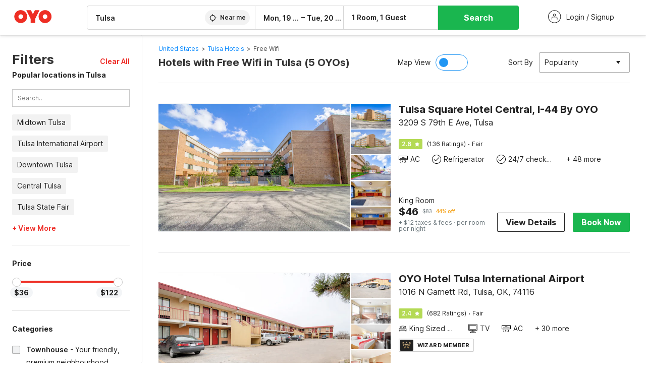

--- FILE ---
content_type: text/html; charset=utf-8
request_url: https://www.oyorooms.com/us/hotels-in-tulsa/with-free-wifi/
body_size: 43062
content:

    <!doctype html>
    <html lang="en" dir=ltr>
    <head>
      <meta charSet="utf-8" />
      <meta httpEquiv="x-ua-compatible" content="ie=edge; chrome=1" />
      <meta name="google-site-verification" content="lCkLu-7S0Eb5LOgDgmoWxSWzbopNfzKW01ZEe3ldsOc" />
      <script type="text/javascript">
      	window.renderingSource='server'
        var host = window.location.hostname;
        if (!String.prototype.endsWith) {
	        String.prototype.endsWith = function(search, this_len) {
		        if (this_len === undefined || this_len > this.length) {
			        this_len = this.length;
		        }
	      	  return this.substring(this_len - search.length, this_len) === search;
	        };
        }
        // if (! (host.endsWith("oyorooms.com") || host.endsWith("oyorooms.ms") || host.endsWith("oyohotels.co.jp") || host.endsWith("hotelesoyo.com") || host.endsWith("oyohotels.com") || host.endsWith("belvilla.co.in") || host.endsWith("oyorooms.io")) && host.indexOf('localhost') < 0){
        //   window.location.href="https://www.oyorooms.com";
        // }
      </script>
      <meta httpEquiv="content-language" content="en-IN" />
      <meta name="viewport" content="width=device-width, initial-scale=1.0, user-scalable=0, minimum-scale=1.0" />
      
      <meta name="full-screen" content="yes" />

      <meta name="theme-color" content="#F5F5F5" />
      <link rel="manifest" href="/manifest.json" />
      <link rel="alternate" href="android-app://com.oyo.consumer/https/www.oyorooms.com/" />
      <meta name="google" content="notranslate" />

      <meta name="apple-mobile-web-app-capable" content="yes">
      <meta name="mobile-web-app-capable" content="yes">


      <link rel="dns-prefetch" href="https://fonts.googleapis.com">
      <link rel="dns-prefetch" href="https://fonts.gstatic.com" crossorigin>
      <link rel="dns-prefetch" href="https://assets.oyoroomscdn.com" />
      <link rel="dns-prefetch" href="https://images.oyoroomscdn.com" />
      <link rel="dns-prefetch" href="https://www.google-analytics.com" />
      <link rel="preconnect" href="https://assets.oyoroomscdn.com" />
      <link rel="preconnect" href="https://images.oyoroomscdn.com" />
      <link rel="preconnect" href="https://www.google-analytics.com" />
      <link rel="preconnect" href="https://fonts.googleapis.com">
      <link rel="preconnect" href="https://fonts.gstatic.com" crossorigin>
      <link href="https://fonts.googleapis.com/css2?family=Host+Grotesk:ital,wght@0,300..800;1,300..800&display=swap" rel="stylesheet">
      <link href=/assets/desktop/main.5e8707fa17bd48596880.css rel="stylesheet" type="text/css" />
      <link href=/assets/desktop/commoncss.d5cd9a49beed69b7e064.css rel="stylesheet" type="text/css" />
      <link href=/assets/desktop/listing.84c716fff37385a75923.css rel="stylesheet" type="text/css" />
      <script type="text/javascript">
          window.trackingId = "UA-52365165-1";
            window.user_id = undefined || '';
          (function(i,s,o,g,r,a,m){i['GoogleAnalyticsObject']=r;i[r]=i[r]||function(){
                      (i[r].q=i[r].q||[]).push(arguments)},i[r].l=1*new Date();a=s.createElement(o),
                  m=s.getElementsByTagName(o)[0];a.async=1;a.src=g;m.parentNode.insertBefore(a,m)
          })(window,document,'script','https://www.google-analytics.com/analytics.js','ga');
          ga('create', {
              userId : window.user_id || '',
              trackingId: window.trackingId,
              cookieDomain: 'auto',
              siteSpeedSampleRate: 30,
              useAmpClientId: true,
              cookieFlags: "SameSite=None; Secure"
          });
          ga('require','ec');
      </script>
      <script type="text/javascript"}>
          window.GaTrackingId = "G-589V9TZFMV";
          function loadGoogleTagManager() {
            var script = document.createElement('script');
            script.async = true;
            script.src = 'https://www.googletagmanager.com/gtag/js?id=G-589V9TZFMV';
            document.head.appendChild(script);
          }
          loadGoogleTagManager();
          window.dataLayer = window.dataLayer || [];
          function gtag(){dataLayer.push(arguments);}
          gtag('consent', 'default', {
            'ad_user_data': 'granted',
            'ad_personalization': 'granted',
            'ad_storage': 'granted',
            'analytics_storage': 'granted',
          });
          gtag('js', new Date());
          gtag('config',  window.GaTrackingId, {'allow_enhanced_conversions': true});
      </script>
      <script type="application/ld+json">
        {
          "@context": "https://schema.org/",
          "@type": "Organization",
          "name": "OYO Hotels",
          "url":"https://www.oyorooms.com/us/",
          "logo":"https://www.oyorooms.com/favicon.ico",
          "sameAs":["https://www.facebook.com/oyorooms", "https://twitter.com/oyorooms", "https://www.pinterest.com/oyorooms/", "https://plus.google.com/u/0/116027434827284400729/posts"],
          "contactPoint":[{
            "@type":"ContactPoint",
            "telephone":"+1 844 2665 696",
            "contactType":"customer service"
          }]
        }
      </script>
      <title data-react-helmet="true">Book Budget Hotels in Tulsa With Free WiFi @ $36  | OYO Hotels</title>
      <meta data-react-helmet="true" property="og:publisher" content="https://www.facebook.com/oyorooms"/><meta data-react-helmet="true" property="og:url" content="/us/hotels-in-tulsa/with-free-wifi/"/><meta data-react-helmet="true" property="fb:app_id" content="1576475359296300"/><meta data-react-helmet="true" name="twitter:card" content="app"/><meta data-react-helmet="true" name="twitter:app:country" content="in"/><meta data-react-helmet="true" name="twitter:text:title" content="OYO Rooms"/><meta data-react-helmet="true" name="twitter:image" content="https://assets.oyoroomscdn.com/pwa/icons/oyo-logo-120x120.jpg"/><meta data-react-helmet="true" name="description" content="Book OYO hotels with free WiFi in Tulsa, OK. Get fast and reliable WiFi connection with AC Rooms, LED TV, and hygienic washrooms."/><meta data-react-helmet="true" name="keywords" content="OYO, OYO Rooms, OYO Hotels, OYO USA, OYO Townhouse, OYO Hotels USA, OYO Near Me"/><meta data-react-helmet="true" property="og:title" content="Book Budget Hotels in Tulsa With Free WiFi @ $36  | OYO Hotels"/><meta data-react-helmet="true" property="og:description" content="Book OYO hotels with free WiFi in Tulsa, OK. Get fast and reliable WiFi connection with AC Rooms, LED TV, and hygienic washrooms."/><meta data-react-helmet="true" name="twitter:title" content="Book Budget Hotels in Tulsa With Free WiFi @ $36  | OYO Hotels"/><meta data-react-helmet="true" name="twitter:description" content="Book OYO hotels with free WiFi in Tulsa, OK. Get fast and reliable WiFi connection with AC Rooms, LED TV, and hygienic washrooms."/><meta data-react-helmet="true" property="og:site_name" content="OYO Rooms"/><meta data-react-helmet="true" property="og:image" content="https://images.oyoroomscdn.com/uploads/hotel_image/194760/e59f61d11b8bb031.jpg"/><meta data-react-helmet="true" property="og:type" content="hotel"/><meta data-react-helmet="true" name="twitter:url" content="https://www.oyorooms.com/"/><meta data-react-helmet="true" name="ROBOTS" content="NOINDEX, NOFOLLOW"/><meta data-react-helmet="true" name="robots" content="unavailable_after: Wednesday, 01-Jan-20 01:00:00 IST"/>
      <link data-react-helmet="true" rel="icon" href="/favicon.ico"/><link data-react-helmet="true" rel="icon" href="/favicon.ico" sizes="48x48" type="image/x-icon"/><link data-react-helmet="true" rel="apple-touch-icon" sizes="48x48" href="https://assets.oyoroomscdn.com/pwa/icons/oyo-logo-48x48.jpg"/><link data-react-helmet="true" rel="apple-touch-icon" sizes="76x76" href="https://assets.oyoroomscdn.com/pwa/icons/oyo-logo-76x76.jpg"/><link data-react-helmet="true" rel="apple-touch-icon" sizes="120x120" href="https://assets.oyoroomscdn.com/pwa/icons/oyo-logo-120x120.jpg"/><link data-react-helmet="true" rel="apple-touch-icon" sizes="152x152" href="https://assets.oyoroomscdn.com/pwa/icons/oyo-logo-152x152.jpg"/><link data-react-helmet="true" rel="canonical" href="https://www.oyorooms.com/us/hotels-in-tulsa/with-free-wifi/"/><link data-react-helmet="true" rel="amphtml" href="https://www.oyorooms.com/us/hotels-in-tulsa/with-free-wifi/"/>
      

      
          
          <link rel="preload" as="script" href="/assets/desktop/runtime.7416f9afe38e82d54113.js" />
          <link rel="preload" as="script" href="/assets/desktop/externalvendor.f057d76024c8ef6705d2.js" />
          <link rel="preload" as="script" href="/assets/desktop/common.8c7092ffa2e4edf78bcd.js" />
          <link rel="preload" as="script" href=/assets/desktop/commoncss.fed71782b4efcd643841.js />
          <link rel="preload" as="script" href="/assets/desktop/listing.14c542d4e6275f92749a.js" />
          <link rel="preload" as="script" href="/assets/desktop/main.fc4c06146b0554151b6e.js" />
      


      </head>
        <body itemscope itemtype="http://schema.org/WebPage">
        <script type="text/javascript">
            window.abExpConfig = {"sold":{"val":0,"v":1},"mww2":{"val":"1","v":"4"},"hbad":{"val":0,"v":1},"BnTc":{"val":0,"v":1},"near":{"val":0,"v":1},"ioab":{"val":"1","v":"2"},"mhdp":{"val":"1","v":"5"},"bcrp":{"val":"0","v":"5"},"pwbs":{"val":"1","v":"3"},"mwsb":{"val":0,"v":1},"slin":{"val":0,"v":1},"hsdm":{"val":"2","v":"2"},"lpex":{"val":0,"v":1},"lphv":{"val":0,"v":1},"dpcv":{"val":0,"v":1},"gmab":{"val":"1","v":"1"},"urhe":{"val":0,"v":1},"prdp":{"val":0,"v":1},"comp":{"val":"1","v":"5"},"sldw":{"val":0,"v":1},"mdab":{"val":0,"v":1},"nrmp":{"val":"1","v":"3"},"nhyw":{"val":"1","v":"1"},"wboi":{"val":0,"v":1},"sst":{"val":0,"v":1},"txwb":{"val":0,"v":1},"pod2":{"val":0,"v":1},"ppsi":{"val":"0","v":"5"},"gcer":{"val":"1","v":"4"},"recs":{"val":"1","v":"1"},"swhp":{"val":0,"v":1},"lvhm":{"val":"1","v":"3"},"gmbr":{"val":"1","v":"15"},"yolo":{"val":"1","v":"6"},"rcta":{"val":"1","v":"3"},"cbot":{"val":"1","v":"5"},"otpv":{"val":"1","v":"7"},"trtr":{"val":0,"v":1},"lbhw":{"val":0,"v":1},"ndbp":{"val":"0","v":"3"},"mapu":{"val":"1","v":"3"},"nclc":{"val":0,"v":1},"dwsl":{"val":"1","v":"8"},"eopt":{"val":"1","v":"3"},"wizi":{"val":0,"v":1},"morr":{"val":"1","v":"2"},"yopb":{"val":"0","v":"3"},"TTP":{"val":"1","v":"4"},"Dweb":{"val":0,"v":1},"aimw":{"val":0,"v":1},"hdpn":{"val":"0","v":"5"},"web2":{"val":"0","v":"6"},"log2":{"val":"0","v":"1"},"spw1":{"val":0,"v":1},"strf":{"val":0,"v":1},"ugce":{"val":0,"v":1},"ltvr":{"val":0,"v":1},"hwiz":{"val":0,"v":1},"wizz":{"val":"1","v":"2"},"lpcp":{"val":"1","v":"3"},"clhp":{"val":"0","v":"6"},"prwt":{"val":0,"v":1},"cbhd":{"val":0,"v":1},"ins2":{"val":"0","v":"32"},"mcal":{"val":0,"v":1},"mhdc":{"val":"1","v":"5"},"lopo":{"val":"1","v":"3"},"ptax":{"val":"0","v":"1"},"iiat":{"val":0,"v":1},"pbnb":{"val":"0","v":"7"},"ror2":{"val":"1","v":"2"},"mbwe":{"val":0,"v":1},"mboe":{"val":0,"v":1},"ctry":{"val":0,"v":1},"mshd":{"val":0,"v":1},"sovb":{"val":0,"v":1},"ctrm":{"val":0,"v":1},"ofcr":{"val":0,"v":1},"qupi":{"val":0,"v":1},"iupi":{"val":0,"v":1},"nbi1":{"val":0,"v":1},"rwtg":{"val":0,"v":1},"stow":{"val":0,"v":1},"imtg":{"val":"2","v":"1"},"ptpa":{"val":"0","v":"3"},"ormp":{"val":"0","v":"1"},"pbre":{"val":0,"v":1},"llat":{"val":"0","v":"4"},"ros1":{"val":0,"v":1}};

            // SW-INSTALLATION
            (function() {
              if ('serviceWorker' in navigator ) {
                  window.addEventListener('load', function(){
                    navigator.serviceWorker.register("/service-worker-desktop.js",{scope: "/"});
                  });
              }
          })();
        </script>
        <div id="root" style="height:100vh;"><style data-emotion-c="1acbpvw r9lts4 g49e0i 1iupfd9 s2hsb0 162c9d0 8ijf8a p2g0oj jj695s xotlao 1t05q14 mk5v0g zi3trd bxjamc 1x32axc g7fw8n ml1sc2 gcjisk qwx4r">@-webkit-keyframes animation-1acbpvw{0%{opacity:0;}100%{opacity:1;}}@keyframes animation-1acbpvw{0%{opacity:0;}100%{opacity:1;}}@-webkit-keyframes animation-r9lts4{0%{background-position:-350px 0;}100%{background-position:350px 0;}}@keyframes animation-r9lts4{0%{background-position:-350px 0;}100%{background-position:350px 0;}}@-webkit-keyframes animation-g49e0i{from{-webkit-transform:translate3d(0,-100 %,0);-ms-transform:translate3d(0,-100 %,0);transform:translate3d(0,-100 %,0);visibility:visible;}to{-webkit-transform:translate3d(0,0,0);-ms-transform:translate3d(0,0,0);transform:translate3d(0,0,0);}}@keyframes animation-g49e0i{from{-webkit-transform:translate3d(0,-100 %,0);-ms-transform:translate3d(0,-100 %,0);transform:translate3d(0,-100 %,0);visibility:visible;}to{-webkit-transform:translate3d(0,0,0);-ms-transform:translate3d(0,0,0);transform:translate3d(0,0,0);}}@-webkit-keyframes animation-1iupfd9{from{-webkit-transform:translate3d(0,0,0);-ms-transform:translate3d(0,0,0);transform:translate3d(0,0,0);}to{visibility:hidden;-webkit-transform:translate3d(0,-100 %,0);-ms-transform:translate3d(0,-100 %,0);transform:translate3d(0,-100 %,0);}}@keyframes animation-1iupfd9{from{-webkit-transform:translate3d(0,0,0);-ms-transform:translate3d(0,0,0);transform:translate3d(0,0,0);}to{visibility:hidden;-webkit-transform:translate3d(0,-100 %,0);-ms-transform:translate3d(0,-100 %,0);transform:translate3d(0,-100 %,0);}}@-webkit-keyframes animation-s2hsb0{from{-webkit-transform:translate3d(100 %,0,0);-ms-transform:translate3d(100 %,0,0);transform:translate3d(100 %,0,0);visibility:visible;}to{-webkit-transform:translate3d(0,0,0);-ms-transform:translate3d(0,0,0);transform:translate3d(0,0,0);}}@keyframes animation-s2hsb0{from{-webkit-transform:translate3d(100 %,0,0);-ms-transform:translate3d(100 %,0,0);transform:translate3d(100 %,0,0);visibility:visible;}to{-webkit-transform:translate3d(0,0,0);-ms-transform:translate3d(0,0,0);transform:translate3d(0,0,0);}}@-webkit-keyframes animation-162c9d0{from{-webkit-transform:translate3d(0,100 %,0);-ms-transform:translate3d(0,100 %,0);transform:translate3d(0,100 %,0);visibility:visible;}to{-webkit-transform:translate3d(0,0,0);-ms-transform:translate3d(0,0,0);transform:translate3d(0,0,0);}}@keyframes animation-162c9d0{from{-webkit-transform:translate3d(0,100 %,0);-ms-transform:translate3d(0,100 %,0);transform:translate3d(0,100 %,0);visibility:visible;}to{-webkit-transform:translate3d(0,0,0);-ms-transform:translate3d(0,0,0);transform:translate3d(0,0,0);}}@-webkit-keyframes animation-8ijf8a{from{-webkit-transform:translate3d(0,0,0);-ms-transform:translate3d(0,0,0);transform:translate3d(0,0,0);}to{visibility:hidden;-webkit-transform:translate3d(100 %,0,0);-ms-transform:translate3d(100 %,0,0);transform:translate3d(100 %,0,0);}}@keyframes animation-8ijf8a{from{-webkit-transform:translate3d(0,0,0);-ms-transform:translate3d(0,0,0);transform:translate3d(0,0,0);}to{visibility:hidden;-webkit-transform:translate3d(100 %,0,0);-ms-transform:translate3d(100 %,0,0);transform:translate3d(100 %,0,0);}}@-webkit-keyframes animation-p2g0oj{from{-webkit-transform:translate3d(0,0,0);-ms-transform:translate3d(0,0,0);transform:translate3d(0,0,0);opacity:0;}to{opacity:1;-webkit-transform:translate3d(0,100%,0);-ms-transform:translate3d(0,100%,0);transform:translate3d(0,100%,0);}}@keyframes animation-p2g0oj{from{-webkit-transform:translate3d(0,0,0);-ms-transform:translate3d(0,0,0);transform:translate3d(0,0,0);opacity:0;}to{opacity:1;-webkit-transform:translate3d(0,100%,0);-ms-transform:translate3d(0,100%,0);transform:translate3d(0,100%,0);}}@-webkit-keyframes animation-jj695s{0%{-webkit-transform:scale(1) translate3d(0,0,0);-ms-transform:scale(1) translate3d(0,0,0);transform:scale(1) translate3d(0,0,0);-webkit-transform-origin:50% 16%;-ms-transform-origin:50% 16%;transform-origin:50% 16%;}100%{-webkit-transform:scale(1.1) translate3d(-30px,0,0);-ms-transform:scale(1.1) translate3d(-30px,0,0);transform:scale(1.1) translate3d(-30px,0,0);-webkit-transform-origin:top;-ms-transform-origin:top;transform-origin:top;}}@keyframes animation-jj695s{0%{-webkit-transform:scale(1) translate3d(0,0,0);-ms-transform:scale(1) translate3d(0,0,0);transform:scale(1) translate3d(0,0,0);-webkit-transform-origin:50% 16%;-ms-transform-origin:50% 16%;transform-origin:50% 16%;}100%{-webkit-transform:scale(1.1) translate3d(-30px,0,0);-ms-transform:scale(1.1) translate3d(-30px,0,0);transform:scale(1.1) translate3d(-30px,0,0);-webkit-transform-origin:top;-ms-transform-origin:top;transform-origin:top;}}@-webkit-keyframes animation-xotlao{0%,100%{-webkit-transform:rotate(0deg);-webkit-transform:rotate(0deg);-ms-transform:rotate(0deg);transform:rotate(0deg);}25%{-webkit-transform:rotate(-20deg);-webkit-transform:rotate(-20deg);-ms-transform:rotate(-20deg);transform:rotate(-20deg);}50%{-webkit-transform:rotate(20deg);-webkit-transform:rotate(20deg);-ms-transform:rotate(20deg);transform:rotate(20deg);}75%{-webkit-transform:rotate(-20deg);-webkit-transform:rotate(-20deg);-ms-transform:rotate(-20deg);transform:rotate(-20deg);}}@keyframes animation-xotlao{0%,100%{-webkit-transform:rotate(0deg);-webkit-transform:rotate(0deg);-ms-transform:rotate(0deg);transform:rotate(0deg);}25%{-webkit-transform:rotate(-20deg);-webkit-transform:rotate(-20deg);-ms-transform:rotate(-20deg);transform:rotate(-20deg);}50%{-webkit-transform:rotate(20deg);-webkit-transform:rotate(20deg);-ms-transform:rotate(20deg);transform:rotate(20deg);}75%{-webkit-transform:rotate(-20deg);-webkit-transform:rotate(-20deg);-ms-transform:rotate(-20deg);transform:rotate(-20deg);}}@-webkit-keyframes animation-1t05q14{0%{opacity:0;-webkit-transform:translateY(-20px);-ms-transform:translateY(-20px);transform:translateY(-20px);}100%{opacity:1;-webkit-transform:translateY(0);-ms-transform:translateY(0);transform:translateY(0);}}@keyframes animation-1t05q14{0%{opacity:0;-webkit-transform:translateY(-20px);-ms-transform:translateY(-20px);transform:translateY(-20px);}100%{opacity:1;-webkit-transform:translateY(0);-ms-transform:translateY(0);transform:translateY(0);}}@-webkit-keyframes animation-mk5v0g{from{-webkit-transform:translateY(-100%);-ms-transform:translateY(-100%);transform:translateY(-100%);}to{-webkit-transform:translateY(0%);-ms-transform:translateY(0%);transform:translateY(0%);}}@keyframes animation-mk5v0g{from{-webkit-transform:translateY(-100%);-ms-transform:translateY(-100%);transform:translateY(-100%);}to{-webkit-transform:translateY(0%);-ms-transform:translateY(0%);transform:translateY(0%);}}@-webkit-keyframes animation-zi3trd{0%,50%,100%{-webkit-transform:translateY(0);-ms-transform:translateY(0);transform:translateY(0);}25%,75%{-webkit-transform:translateY(-8px);-ms-transform:translateY(-8px);transform:translateY(-8px);}}@keyframes animation-zi3trd{0%,50%,100%{-webkit-transform:translateY(0);-ms-transform:translateY(0);transform:translateY(0);}25%,75%{-webkit-transform:translateY(-8px);-ms-transform:translateY(-8px);transform:translateY(-8px);}}@-webkit-keyframes animation-bxjamc{0%,100%{-webkit-transform:translate(0px,-3px) scaleY(1.2);-ms-transform:translate(0px,-3px) scaleY(1.2);transform:translate(0px,-3px) scaleY(1.2);}50%{-webkit-transform:translate(0px,1px) scaleY(0.9);-ms-transform:translate(0px,1px) scaleY(0.9);transform:translate(0px,1px) scaleY(0.9);}}@keyframes animation-bxjamc{0%,100%{-webkit-transform:translate(0px,-3px) scaleY(1.2);-ms-transform:translate(0px,-3px) scaleY(1.2);transform:translate(0px,-3px) scaleY(1.2);}50%{-webkit-transform:translate(0px,1px) scaleY(0.9);-ms-transform:translate(0px,1px) scaleY(0.9);transform:translate(0px,1px) scaleY(0.9);}}@-webkit-keyframes animation-1x32axc{from{stroke-dashoffset:var(--loader-var);}to{stroke-dashoffset:0px;}}@keyframes animation-1x32axc{from{stroke-dashoffset:var(--loader-var);}to{stroke-dashoffset:0px;}}.slick-slider{position:relative;display:block;box-sizing:border-box;-webkit-touch-callout:none;-webkit-user-select:none;-khtml-user-select:none;-moz-user-select:none;-ms-user-select:none;-webkit-user-select:none;-moz-user-select:none;-ms-user-select:none;user-select:none;-ms-touch-action:pan-y;touch-action:pan-y;-webkit-tap-highlight-color:transparent;}.slick-list{position:relative;overflow:hidden;display:block;margin:0;padding:0;}.slick-list:focus{outline:none;}.slick-list.dragging{cursor:pointer;cursor:hand;}.slick-slider .slick-track,.slick-slider .slick-list{-webkit-transform:translate3d(0,0,0);-moz-transform:translate3d(0,0,0);-ms-transform:translate3d(0,0,0);-o-transform:translate3d(0,0,0);-webkit-transform:translate3d(0,0,0);-ms-transform:translate3d(0,0,0);transform:translate3d(0,0,0);}.slick-track{position:relative;left:0;top:0;display:block;margin-left:auto;margin-right:auto;}.slick-track:before,.slick-track:after{content:"";display:table;}.slick-track:after{clear:both;}.slick-loading .slick-track{visibility:hidden;}.slick-slide{float:left;height:100%;min-height:1px;display:none;}[dir="rtl"] .slick-slide{float:left;}.slick-slide img{display:block;}.slick-slide.slick-loading img{display:none;}.slick-slide.dragging img{pointer-events:none;}.slick-initialized .slick-slide{display:block;}.slick-loading .slick-slide{visibility:hidden;}.slick-vertical .slick-slide{display:block;height:auto;border:1px solid transparent;}.slick-arrow.slick-hidden{display:none;}.slick-prev,.slick-next{position:absolute;display:block;height:20px;width:20px;line-height:0;font-size:0;cursor:pointer;background:transparent;color:transparent;top:50%;-webkit-transform:translate(0,-50%);-ms-transform:translate(0,-50%);-webkit-transform:translate(0,-50%);-ms-transform:translate(0,-50%);transform:translate(0,-50%);padding:0;border:none;outline:none;width:48px;height:48px;box-shadow:0 7px 8px 0 rgba(0,0,0,0.35);background-color:#fff;border:none;z-index:2;border-radius:50%;opacity:1;-webkit-transition:.2s;transition:.2s;}.slick-prev:hover,.slick-next:hover,.slick-prev:focus,.slick-next:focus{outline:none;}.slick-prev:hover:before,.slick-next:hover:before,.slick-prev:focus:before,.slick-next:focus:before{opacity:1 !default;}.slick-prev.slick-disabled,.slick-next.slick-disabled{opacity:0;visibility:hidden;}.slick-prev.slick-disabled:before,.slick-next.slick-disabled:before{opacity:0.25!default;}.slick-prev:before,.slick-next:before{font-size:20px;line-height:1;color:black !default;-webkit-font-smoothing:antialiased;-moz-osx-font-smoothing:grayscale;}.slick-prev{left:-24px;}[dir="rtl"] .slick-prev{right:20px;}.slick-prev:before{content:'';-webkit-transform:rotate(180deg);-ms-transform:rotate(180deg);transform:rotate(180deg);background:url("[data-uri]");background-repeat:no-repeat;background-position:center;height:20px;margin-right:2px;line-height:0;display:-webkit-box;display:-webkit-flex;display:-ms-flexbox;display:flex;-webkit-box-pack:center;-webkit-justify-content:center;-ms-flex-pack:center;justify-content:center;-webkit-align-items:center;-webkit-box-align:center;-ms-flex-align:center;align-items:center;}[dir="rtl"] .slick-prev:before{content:'';background:url("[data-uri]");background-repeat:no-repeat;background-position:center;height:20px;margin-left:2px;line-height:0;display:-webkit-box;display:-webkit-flex;display:-ms-flexbox;display:flex;-webkit-box-pack:center;-webkit-justify-content:center;-ms-flex-pack:center;justify-content:center;-webkit-align-items:center;-webkit-box-align:center;-ms-flex-align:center;align-items:center;-webkit-transform:rotate(180deg);-ms-transform:rotate(180deg);transform:rotate(180deg);}.slick-next{right:-24px;}[dir="rtl"] .slick-next{left:20px;right:auto !important;}.slick-next:before{content:'';background:url("[data-uri]");background-repeat:no-repeat;background-position:center;height:20px;margin-left:2px;line-height:0;display:-webkit-box;display:-webkit-flex;display:-ms-flexbox;display:flex;-webkit-box-pack:center;-webkit-justify-content:center;-ms-flex-pack:center;justify-content:center;-webkit-align-items:center;-webkit-box-align:center;-ms-flex-align:center;align-items:center;}[dir="rtl"] .slick-next:before{content:'';-webkit-transform:rotate(0deg);-ms-transform:rotate(0deg);transform:rotate(0deg);background:url("[data-uri]");background-repeat:no-repeat;background-position:center;height:20px;margin-right:2px;line-height:0;display:-webkit-box;display:-webkit-flex;display:-ms-flexbox;display:flex;-webkit-box-pack:center;-webkit-justify-content:center;-ms-flex-pack:center;justify-content:center;-webkit-align-items:center;-webkit-box-align:center;-ms-flex-align:center;align-items:center;}.slick-dotted.slick-slider{margin-bottom:30px;}.slick-dots{position:absolute;bottom:-25px;list-style:none;display:block;text-align:center;padding:0;margin:0;width:100%;}.slick-dots li{position:relative;display:inline-block;height:20px;width:20px;margin:0 5px;padding:0;cursor:pointer;}.slick-dots li button{border:0;background:transparent;display:block;height:20px;width:20px;outline:none;line-height:0;font-size:0;color:transparent;padding:5px;cursor:pointer;}.slick-dots li button:hover,.slick-dots li button:focus{outline:none;}.slick-dots li button:hover:before,.slick-dots li button:focus:before{opacity:1 !default;}.slick-dots li button:before{position:absolute;top:0;left:0;content:"\0o2022" !default;width:20px;height:20px;font-size:6px !default;line-height:20px;text-align:center;color:black !default;opacity:0.25!default;-webkit-font-smoothing:antialiased;-moz-osx-font-smoothing:grayscale;}.slick-dots li.slick-active button:before{color:black !default;opacity:0.75 !default;}.slick-list{height:100%;}.slick-slide *{outline:none;}.slick-slider *{-webkit-backface-visibility:hidden;-moz-backface-visibility:hidden;-ms-backface-visibility:hidden;-webkit-backface-visibility:hidden;backface-visibility:hidden;}.slick-animatedSlideshow .slick-prev,.slick-animatedSlideshow .slick-next{-webkit-transition:all 0.3s ease;transition:all 0.3s ease;visibility:hidden;background-color:transparentize(#000000,0.7);}.slick-animatedSlideshow .slick-prev:hover,.slick-animatedSlideshow .slick-next:hover{background-color:transparentize(#000000,0.46);}.slick-animatedSlideshow .slick-next{right:-44px;}.slick-animatedSlideshow .slick-next:before{content:'';background:url("[data-uri]");background-repeat:no-repeat;background-position:center;height:20px;}.slick-animatedSlideshow .slick-prev{left:-44px;}.slick-animatedSlideshow .slick-prev:before{content:'';background:url("[data-uri]");background-repeat:no-repeat;background-position:center;height:20px;}.slick-animatedSlideshow:hover .slick-prev{visibility:visible;left:20px;}.slick-animatedSlideshow:hover .slick-next{visibility:visible;right:20px;}.slick-animatedSlideshow--persistArrows .slick-prev{visibility:visible;left:20px;}.slick-animatedSlideshow--persistArrows .slick-next{visibility:visible;right:20px !important;}.slick-animatedSlideshow .slick-dots{bottom:25px;right:20px;width:auto;}.slick-animatedSlideshow .slick-dots li{margin:0;}.slick-animatedSlideshow .slick-dots li button:before{font-size:22px;color:#fff;opacity:0.5;-webkit-transition:all 0.5s ease;transition:all 0.5s ease;}.slick-animatedSlideshow .slick-dots li.slick-active button:before{font-size:26px;top:-1px;color:#fff;opacity:1;}.slick-dataSlideshow .slick-prev,.slick-dataSlideshow .slick-next{top:calc(100% + 65px);height:32px;width:32px;}.slick-dataSlideshow .slick-prev{left:calc(100% - 80px);}.slick-dataSlideshow .slick-next{right:0;}.slickCompactArrows .slick-prev,.slickCompactArrows .slick-next{box-shadow:0 2px 8px 0 rgba(0,0,0,0.12);height:32px;width:32px;}.slick-vibrantControls .slick-next,.slick-vibrantControls .slick-prev{background:#f88881;height:64px;width:64px;box-shadow:0 7px 8px 0 rgba(0,0,0,.2);opacity:1;-webkit-transition:0.2s;transition:0.2s;}.slick-vibrantControls .slick-next:hover,.slick-vibrantControls .slick-prev:hover{background:#ee2e24;}.slick-vibrantControls .slick-next:before,.slick-vibrantControls .slick-prev:before{content:'';background:url("[data-uri]");background-repeat:no-repeat;background-position:center;height:30px;}.slick-vibrantControls .slick-prev:before{-webkit-transform:rotate(180deg);-ms-transform:rotate(180deg);transform:rotate(180deg);}.slick-lightboxControls .slick-next,.slick-lightboxControls .slick-prev{background:transparent;height:64px;width:64px;box-shadow:none;opacity:1;-webkit-transition:0.2s;transition:0.2s;}.slick-lightboxControls .slick-next:before,.slick-lightboxControls .slick-prev:before{content:'';background:url("[data-uri]");background-repeat:no-repeat;background-position:center;height:40px;}.slick-lightboxControls .slick-prev:before{-webkit-transform:rotate(180deg);-ms-transform:rotate(180deg);transform:rotate(180deg);}.slick-lightboxControls .slick-disabled{visibility:visible;cursor:default;}.slick-lightboxControls .slick-disabled:before{opacity:0.3;}.slick-lightboxControls--compact .slick-next:before,.slick-lightboxControls--compact .slick-prev:before{background:url("[data-uri]");background-repeat:no-repeat;background-position:center;height:30px;}.slickCompactArrows .slick-prev,.slickCompactArrows .slick-next{box-shadow:0 2px 8px 0 rgba(0,0,0,0.12);height:32px;width:32px;}@-webkit-keyframes animation-ml1sc2{0%{opacity:0;}100%{opacity:1;}}@keyframes animation-ml1sc2{0%{opacity:0;}100%{opacity:1;}}@-webkit-keyframes animation-gcjisk{100%{-webkit-transform:translateX(-50%);-ms-transform:translateX(-50%);transform:translateX(-50%);}}@keyframes animation-gcjisk{100%{-webkit-transform:translateX(-50%);-ms-transform:translateX(-50%);transform:translateX(-50%);}}@-webkit-keyframes animation-qwx4r{0%{opacity:0;}5%{opacity:0;-webkit-transform:translateY(-50px);-ms-transform:translateY(-50px);transform:translateY(-50px);}10%{opacity:1;-webkit-transform:translateY(0px);-ms-transform:translateY(0px);transform:translateY(0px);}25%{opacity:1;-webkit-transform:translateY(0px);-ms-transform:translateY(0px);transform:translateY(0px);}30%{opacity:0;-webkit-transform:translateY(50px);-ms-transform:translateY(50px);transform:translateY(50px);}80%{opacity:0;}100%{opacity:0;}}@keyframes animation-qwx4r{0%{opacity:0;}5%{opacity:0;-webkit-transform:translateY(-50px);-ms-transform:translateY(-50px);transform:translateY(-50px);}10%{opacity:1;-webkit-transform:translateY(0px);-ms-transform:translateY(0px);transform:translateY(0px);}25%{opacity:1;-webkit-transform:translateY(0px);-ms-transform:translateY(0px);transform:translateY(0px);}30%{opacity:0;-webkit-transform:translateY(50px);-ms-transform:translateY(50px);transform:translateY(50px);}80%{opacity:0;}100%{opacity:0;}}</style><div class="layout__container"><div style="top: 0px; left: 0px; position: absolute; height: 0px; width: 0px;"><svg xmlns="http://www.w3.org/2000/svg" width="0" height="0"><symbol id="logo" viewBox="0 0 53 20"><path d="M44.584 19.15c5.034 0 9.13-4.123 9.13-9.19 0-5.07-4.096-9.19-9.13-9.19-5.035 0-9.13 4.12-9.13 9.19 0 5.067 4.095 9.19 9.13 9.19zm0-12.467c1.794 0 3.255 1.47 3.255 3.276 0 1.806-1.462 3.274-3.256 3.274-1.795 0-3.254-1.468-3.254-3.275 0-1.808 1.46-3.277 3.254-3.277zM10.138 19.15c5.034 0 9.13-4.123 9.13-9.19 0-5.07-4.096-9.19-9.13-9.19-5.033 0-9.13 4.12-9.13 9.19 0 5.067 4.097 9.19 9.13 9.19zm0-12.467c1.795 0 3.255 1.47 3.255 3.276 0 1.806-1.46 3.274-3.255 3.274-1.794 0-3.253-1.468-3.253-3.275 0-1.808 1.46-3.277 3.253-3.277zm17.218-.207L24.553.89H17.99l6.13 12.22v5.753h6.473V13.11L36.723.89h-6.566l-2.8 5.586z"></path></symbol></svg></div><div style="position: absolute; top: 0px; left: 0px; width: 0px; height: 0px;"></div><style data-emotion-c="r9c3xt">.c-r9c3xt{width:100%;min-height:100vh;background:#fff;}</style><div class="c-r9c3xt"><div><div class="listing"><div class="oyo-row oyo-row--no-spacing headerSticky"><div class="oyo-cell headerSticky__leftHeader"><style data-emotion-c="nn640c">.c-nn640c{-webkit-text-decoration:none;text-decoration:none;color:inherit;}</style><a class="c-nn640c headerSticky__logoWrapper" href="/us/"><svg class="headerSticky__logo"><use xlink:href="#logo"></use></svg></a></div><div class="oyo-cell headerSticky__rightHeader"><div class="oyo-row oyo-row--no-spacing headerSearchWidget "><div class="headerSearchWidget__comp headerSearchWidget__autoComplete"><div class="oyo-row oyo-row--no-spacing autoCompleteDesktop
          autoCompleteDesktop--header
          
        "><div class="oyo-cell oyo-cell--12-col oyo-cell--8-col-tablet oyo-cell--4-col-phone"><form class="autoCompleteDesktop__searchContainer"><input id="autoComplete__header" type="text" placeholder="Search by city, hotel, or neighborhood" value="Tulsa" autoComplete="off" required class="autoCompleteDesktop__searchBox
              autoCompleteDesktop__searchBox--header
              autoCompleteDesktop__searchBox--nearbyVisible" /><div class="autoCompleteDesktop__nearbyComponentWrapper"><div class="nearbyComponent ripple"><span class="nearbyComponent__iconWrapper"><svg class="nearbyComponent__icon"><use xlink:href="#crosshair-icon"></use></svg></span><span class="d-text12 is-fontBold nearbyComponent__text">Near me</span></div></div><span></span></form></div><span></span></div></div><div class="headerSearchWidget__comp headerSearchWidget__dateRangePicker "><div class="oyo-row oyo-row--no-spacing u-h100 u-justifySpaceBetween u-alignItemsCenter headerDatePicker"><div class="oyo-cell oyo-cell--12-col oyo-cell--8-col-tablet oyo-cell--4-col-phone d-text14 headerDatePicker__checkInOut u-textEllipsis"><span class="headerDatePicker__date u-textEllipsis">Mon, 19 Jan</span><span class="headerDatePicker__arrowWrapper">–</span><span class="headerDatePicker__date u-textEllipsis">Tue, 20 Jan</span></div><span></span></div></div><div class="headerSearchWidget__comp headerSearchWidget__guestRoomPicker "><div class="oyo-row oyo-row--no-spacing u-h100 u-justifyCenter u-alignItemsCenter headerGuestRoomPicker"><div class="oyo-cell oyo-cell--12-col oyo-cell--8-col-tablet oyo-cell--4-col-phone d-text14 u-textEllipsis headerGuestRoomPicker__guestRoomCount">1 Room, 1 Guest</div><span></span></div></div><div class="headerSearchWidget__comp headerSearchWidget__search"><button class="u-textCenter searchButton searchButton--header">Search</button></div></div><div class="headerSticky__menu"><div class="sideMenuAuthButton
          
          
          sideMenuAuthButton--headerSecondary"><div class="sideMenuAuthButton__btnWrap"><div class="sideMenuAuthButton__iconWrapper sideMenuAuthButton__iconWrapper--hollow"><svg><use xlink:href="#account-circle-hollow"></use></svg></div><div class="sideMenuAuthButton__contentWrapper"><div class="sideMenuAuthButton__text">Login / Signup</div></div></div></div></div></div></div><div class="listing__topSection"><aside class="sidebar"><div class="sidebar__header"><div class="filters__heading"><span>Filters</span></div><a tabIndex="0" role="button" class="sidebar__clearAll"><span>Clear All</span></a></div><div class="filters"><div class="filters__wrapper"><div class="filters__item"><section><h4>Popular locations in Tulsa</h4><div><div class="autocomplete__wrapper undefined"><input type="text" placeholder="Search.." value class="autocomplete__input filter__input" /></div></div><div class="TileGroup"><div class="TileGroupWrapper"><div class="Tile  ">Midtown Tulsa</div><div class="Tile  ">Tulsa International Airport</div><div class="Tile  ">Downtown Tulsa</div><div class="Tile  ">Central Tulsa</div><div class="Tile  ">Tulsa State Fair</div><div class="Tile is-hidden">Gilcrease Museum</div><div class="Tile is-hidden">Oral Roberts University</div><div class="Tile is-hidden">University of Tulsa</div><div class="Tile is-hidden">Philbrook Museum of Art</div><div class="Tile is-hidden">Center of the Universe</div><div class="Tile is-hidden">West Tulsa</div><div class="Tile is-hidden">Springdale</div><div class="Tile is-hidden">South Haven</div><div class="Tile is-hidden">Park Grove</div><div class="Tile is-hidden">Millwood Estates</div><div class="Tile is-hidden">Woodview Heights</div><div class="Tile is-hidden">Plain View Heights</div><div class="Tile is-hidden">Kingsbury</div><div class="Tile is-hidden">The Willows</div><div class="Tile is-hidden">Northridge</div></div><span tabIndex="0" role="button" class="TileGroup__viewMore">+ View More</span></div></section></div></div><div class="filters__wrapper"><div class="filters__item"><div class="rangepicker"><h4>Price</h4><div aria-disabled="false" class="input-range"><span class="input-range__label input-range__label--min"><span class="input-range__label-container">$36</span></span><div class="input-range__track input-range__track--background"><div style="left: 0%; width: 100%;" class="input-range__track input-range__track--active"></div><span style="position: absolute; left: 0%;" class="input-range__slider-container"><span class="input-range__label input-range__label--value"><span class="input-range__label-container">$36</span></span><div aria-valuemax="122" aria-valuemin="36" aria-valuenow="36" draggable="false" role="slider" tabIndex="0" class="input-range__slider"></div></span><span style="position: absolute; left: 100%;" class="input-range__slider-container"><span class="input-range__label input-range__label--value"><span class="input-range__label-container">$122</span></span><div aria-valuemax="122" aria-valuemin="36" aria-valuenow="122" draggable="false" role="slider" tabIndex="0" class="input-range__slider"></div></span></div><span class="input-range__label input-range__label--max"><span class="input-range__label-container">$122</span></span></div></div></div></div><div class="filters__wrapper"><div class="filters__item"><div class="checkBoxGroup"><h4>Categories</h4><label HtmlFor="townhouse" class="checkbox  "><input id="townhouse" name="townhouse" description="Your friendly, premium neighbourhood hotel- Serviced by OYO" priority="1.7976931348623157E308" label="[object Object]" data-state="[object Object]" excludeQuery extraProps="[object Object]" class=" " type="checkbox" /><div class="checkbox__label"><span><span class="is-fontBold">Townhouse</span> - Your friendly, premium neighbourhood hotel- Serviced by OYO</span></div></label><label HtmlFor="oyohotels" class="checkbox  "><input id="oyohotels" name="oyohotels" description="Super affordable stays with essential amenities" priority="1.7976931348623157E308" label="[object Object]" data-state="[object Object]" excludeQuery extraProps="[object Object]" class=" " type="checkbox" /><div class="checkbox__label"><span><span class="is-fontBold">OYO Hotels</span> - Super affordable stays with essential amenities</span></div></label></div></div></div><div class="filters__wrapper"><div class="filters__item"><div class="checkBoxGroup"><h4>Accomodation Type</h4><label HtmlFor="0" class="checkbox  "><input id="0" name="0" label="Hotel" data-state="Hotel" excludeQuery extraProps="[object Object]" class=" " type="checkbox" /><div class="checkbox__label">Hotel</div></label></div></div></div><div class="filters__wrapper"><div class="filters__item"><div class="checkBoxGroup"><h4>Hotel Facilities</h4><label HtmlFor="53" class="checkbox  "><input defaultChecked id="53" name="53" icon_id="3" selected isNofollow label="Free Wifi" data-state="Free Wifi" checked excludeQuery extraProps="[object Object]" class=" " type="checkbox" /><div class="checkbox__label">Free Wifi</div></label><label HtmlFor="129" class="checkbox  "><input id="129" name="129" icon_id="1" isNofollow label="Parking facility" data-state="Parking facility" excludeQuery extraProps="[object Object]" class=" " type="checkbox" /><div class="checkbox__label">Parking facility</div></label><label HtmlFor="67" class="checkbox  "><input id="67" name="67" icon_id="85" isNofollow label="Pet friendly" data-state="Pet friendly" excludeQuery extraProps="[object Object]" class=" " type="checkbox" /><div class="checkbox__label">Pet friendly</div></label><label HtmlFor="70" class="checkbox  "><input id="70" name="70" icon_id="150" isNofollow label="Refrigerator" data-state="Refrigerator" excludeQuery extraProps="[object Object]" class=" " type="checkbox" /><div class="checkbox__label">Refrigerator</div></label><label HtmlFor="38" class="checkbox  "><input id="38" name="38" icon_id="79" isNofollow label="Mini Fridge" data-state="Mini Fridge" excludeQuery extraProps="[object Object]" class=" " type="checkbox" /><div class="checkbox__label">Mini Fridge</div></label><style data-emotion-c="1hyfx7x">.c-1hyfx7x{display:none;}</style><label HtmlFor="39" class="checkbox c-1hyfx7x"><input id="39" name="39" icon_id="76" isNofollow label="TV" data-state="TV" excludeQuery extraProps="[object Object]" class="c-1hyfx7x" type="checkbox" /><div class="checkbox__label">TV</div></label><label HtmlFor="40" class="checkbox c-1hyfx7x"><input id="40" name="40" icon_id="83" isNofollow label="Hair Dryer" data-state="Hair Dryer" excludeQuery extraProps="[object Object]" class="c-1hyfx7x" type="checkbox" /><div class="checkbox__label">Hair Dryer</div></label><label HtmlFor="41" class="checkbox c-1hyfx7x"><input id="41" name="41" icon_id="95" isNofollow label="Bath Tub" data-state="Bath Tub" excludeQuery extraProps="[object Object]" class="c-1hyfx7x" type="checkbox" /><div class="checkbox__label">Bath Tub</div></label><label HtmlFor="75" class="checkbox c-1hyfx7x"><input id="75" name="75" icon_id="454" isNofollow label="Living Area" data-state="Living Area" excludeQuery extraProps="[object Object]" class="c-1hyfx7x" type="checkbox" /><div class="checkbox__label">Living Area</div></label><label HtmlFor="13" class="checkbox c-1hyfx7x"><input id="13" name="13" icon_id="13" isNofollow label="AC" data-state="AC" excludeQuery extraProps="[object Object]" class="c-1hyfx7x" type="checkbox" /><div class="checkbox__label">AC</div></label><label HtmlFor="46" class="checkbox c-1hyfx7x"><input id="46" name="46" icon_id="17" isNofollow label="Elevator" data-state="Elevator" excludeQuery extraProps="[object Object]" class="c-1hyfx7x" type="checkbox" /><div class="checkbox__label">Elevator</div></label><label HtmlFor="15" class="checkbox c-1hyfx7x"><input id="15" name="15" icon_id="343" isNofollow label="24/7 check-in" data-state="24/7 check-in" excludeQuery extraProps="[object Object]" class="c-1hyfx7x" type="checkbox" /><div class="checkbox__label">24/7 check-in</div></label><label HtmlFor="52" class="checkbox c-1hyfx7x"><input id="52" name="52" icon_id="7" isNofollow label="Card payment" data-state="Card payment" excludeQuery extraProps="[object Object]" class="c-1hyfx7x" type="checkbox" /><div class="checkbox__label">Card payment</div></label><label HtmlFor="345" class="checkbox c-1hyfx7x"><input id="345" name="345" icon_id="10126" isNofollow label="Breakfast Available" data-state="Breakfast Available" excludeQuery extraProps="[object Object]" class="c-1hyfx7x" type="checkbox" /><div class="checkbox__label">Breakfast Available</div></label><label HtmlFor="154" class="checkbox c-1hyfx7x"><input id="154" name="154" icon_id="147" isNofollow label="King Sized Bed" data-state="King Sized Bed" excludeQuery extraProps="[object Object]" class="c-1hyfx7x" type="checkbox" /><div class="checkbox__label">King Sized Bed</div></label><label HtmlFor="59" class="checkbox c-1hyfx7x"><input id="59" name="59" icon_id="82" isNofollow label="Gym" data-state="Gym" excludeQuery extraProps="[object Object]" class="c-1hyfx7x" type="checkbox" /><div class="checkbox__label">Gym</div></label><span tabIndex="0" role="button" class="checkBoxGroup__viewMore">+ View More</span></div></div></div><div class="filters__wrapper"><div class="filters__item"><div class="w-filter"><div class="w-filter-contentCont"><div class="w-filter-content"><span class="w-filter-name">Wizard Member OYOs</span><span class="w-filter-desc">Get 5% off on member hotels</span></div></div><style data-emotion-c="1k6asfw">.c-1k6asfw{display:-webkit-box;display:-webkit-flex;display:-ms-flexbox;display:flex;-webkit-align-items:center;-webkit-box-align:center;-ms-flex-align:center;align-items:center;-webkit-box-pack:center;-webkit-justify-content:center;-ms-flex-pack:center;justify-content:center;margin:10px auto;border-radius:2px;padding:0 10px;font-size:16px;font-weight:600;outline:none;cursor:pointer;font-family:'Inter';}</style><button class="c-1k6asfw w-filter-btn" type="button"><span class="w-filter-btn-text">Show Only Wizard Member OYOs</span></button></div></div></div><div class="filters__wrapper"><div class="filters__item"><div class="checkBoxGroup"><h4>Check-in features</h4><label HtmlFor="postpaid_allowed" class="checkbox  "><input id="postpaid_allowed" name="postpaid_allowed" label="Pay at Hotel" data-state="Pay at Hotel" excludeQuery extraProps="[object Object]" class=" " type="checkbox" /><div class="checkbox__label">Pay at Hotel</div></label></div></div></div></div></aside><section class="listing__content"><div class="listing__contentWrapper"><div class="ListingContentHeader"><div itemScope itemType="http://schema.org/BreadcrumbList" class="Breadcrumbs"><div class="Breadcrumbs__item"><span itemProp="itemListElement" itemScope itemType="http://schema.org/ListItem"><a href="/us/" itemProp="item" itemType="https://schema.org/Thing" class="Breadcrumbs__item--label"> <meta itemProp="name" content="united states" /><meta itemProp="position" content="1" />united states</a></span><span class="Breadcrumbs__item--arrow">&gt;</span></div><div class="Breadcrumbs__item"><span itemProp="itemListElement" itemScope itemType="http://schema.org/ListItem"><a href="/us/hotels-in-tulsa/" itemProp="item" itemType="https://schema.org/Thing" class="Breadcrumbs__item--label"> <meta itemProp="name" content="tulsa Hotels" /><meta itemProp="position" content="2" />tulsa Hotels</a></span><span class="Breadcrumbs__item--arrow">&gt;</span></div><div class="Breadcrumbs__item"><span class="Breadcrumbs__item--label">free wifi</span></div></div><div class="ListingContentHeader__heading"><span><h1 class="ListingContentHeader__h1">Hotels with Free Wifi in Tulsa (5 OYOs)</h1></span><div class="ListingContentHeader__mapToggle"><span class="ListingContentHeader__mapToggle--label">Map View</span><label class="ToggleButton"><input type="checkbox" name="test" class="ToggleButton__input" /><span class="ToggleButton__sliderRound"></span></label></div><div><div class="dropdown"><span class="dropdown__label">Sort By</span><span tabIndex="-1" class="dropdown__select">Popularity<ul class="dropdown__list"><li class="dropdown__item"><span>Popularity  </span></li><li class="dropdown__item"><span>Guest Ratings  </span></li><li class="dropdown__item"><span>Price Low to High  </span></li><li class="dropdown__item"><span>Price High to Low  </span></li></ul></span></div></div></div><div class="ListingContentHeader__divider"></div></div><div class="oyo-row oyo-row--no-spacing ListingHotelCardWrapper"><div class="oyo-cell--12-col oyo-cell--8-col-tablet oyo-cell--4-col-phone"><div class="oyo-row oyo-row--no-spacing hotelCardListing"><div class="hotelCardListing__imgCardWrapper"><div class="oyo-row oyo-row--no-spacing listingImageCard"><div class="oyo-cell--10-col listingImageCard__carousel"><div dir="ltr" class="slick-slider slick-fadeinSlideshow slick-initialized"><button type="button" data-role="none" style="display: block;" class="slick-arrow slick-prev"> Previous</button><div class="slick-list"><div style="width: 7500%; left: -100%;" class="slick-track"><div data-index="-1" tabIndex="-1" aria-hidden="true" style="width: 1.3333333333333333%;" class="slick-slide slick-cloned"></div><div data-index="0" tabIndex="-1" aria-hidden="false" style="outline: none; width: 1.3333333333333333%;" class="slick-slide slick-active slick-current"><div><style data-emotion-c="ahj8kj">.c-ahj8kj{color:rgba(0,0,0,0.54);background:#f3f5f7;height:100%;width:100%;background:#f3f5f7;-webkit-animation:none;animation:none;position:relative;z-index:0;}.c-ahj8kj:after{content:'';position:absolute;height:100%;width:100%;top:0;left:0;background:url(https://assets.oyoroomscdn.com/pwa/images/image-icon-v2.png) no-repeat center center transparent;-webkit-animation:none;animation:none;z-index:-1;}</style><div class="c-ahj8kj"><style data-emotion-c="1xv0w1q">.c-1xv0w1q{width:100%;height:100%;vertical-align:middle;object-fit:contain;}</style><img alt="Tulsa Square Hotel Central, I-44 By OYO" loading="auto" importance="auto" src="https://images.oyoroomscdn.com/uploads/hotel_image/194760/medium/e59f61d11b8bb031.jpg" placeholderType="hotel" contain="true" itemprop="image" class="listingImageCard__carousel__imgWrapper listingImageCard__carouselImg c-1xv0w1q" tabIndex="-1" style="width: 100%; display: inline-block;" /></div></div></div><div data-index="1" tabIndex="-1" aria-hidden="true" style="outline: none; width: 1.3333333333333333%;" class="slick-slide"></div><div data-index="2" tabIndex="-1" aria-hidden="true" style="outline: none; width: 1.3333333333333333%;" class="slick-slide"></div><div data-index="3" tabIndex="-1" aria-hidden="true" style="outline: none; width: 1.3333333333333333%;" class="slick-slide"></div><div data-index="4" tabIndex="-1" aria-hidden="true" style="outline: none; width: 1.3333333333333333%;" class="slick-slide"></div><div data-index="5" tabIndex="-1" aria-hidden="true" style="outline: none; width: 1.3333333333333333%;" class="slick-slide"></div><div data-index="6" tabIndex="-1" aria-hidden="true" style="outline: none; width: 1.3333333333333333%;" class="slick-slide"></div><div data-index="7" tabIndex="-1" aria-hidden="true" style="outline: none; width: 1.3333333333333333%;" class="slick-slide"></div><div data-index="8" tabIndex="-1" aria-hidden="true" style="outline: none; width: 1.3333333333333333%;" class="slick-slide"></div><div data-index="9" tabIndex="-1" aria-hidden="true" style="outline: none; width: 1.3333333333333333%;" class="slick-slide"></div><div data-index="10" tabIndex="-1" aria-hidden="true" style="outline: none; width: 1.3333333333333333%;" class="slick-slide"></div><div data-index="11" tabIndex="-1" aria-hidden="true" style="outline: none; width: 1.3333333333333333%;" class="slick-slide"></div><div data-index="12" tabIndex="-1" aria-hidden="true" style="outline: none; width: 1.3333333333333333%;" class="slick-slide"></div><div data-index="13" tabIndex="-1" aria-hidden="true" style="outline: none; width: 1.3333333333333333%;" class="slick-slide"></div><div data-index="14" tabIndex="-1" aria-hidden="true" style="outline: none; width: 1.3333333333333333%;" class="slick-slide"></div><div data-index="15" tabIndex="-1" aria-hidden="true" style="outline: none; width: 1.3333333333333333%;" class="slick-slide"></div><div data-index="16" tabIndex="-1" aria-hidden="true" style="outline: none; width: 1.3333333333333333%;" class="slick-slide"></div><div data-index="17" tabIndex="-1" aria-hidden="true" style="outline: none; width: 1.3333333333333333%;" class="slick-slide"></div><div data-index="18" tabIndex="-1" aria-hidden="true" style="outline: none; width: 1.3333333333333333%;" class="slick-slide"></div><div data-index="19" tabIndex="-1" aria-hidden="true" style="outline: none; width: 1.3333333333333333%;" class="slick-slide"></div><div data-index="20" tabIndex="-1" aria-hidden="true" style="outline: none; width: 1.3333333333333333%;" class="slick-slide"></div><div data-index="21" tabIndex="-1" aria-hidden="true" style="outline: none; width: 1.3333333333333333%;" class="slick-slide"></div><div data-index="22" tabIndex="-1" aria-hidden="true" style="outline: none; width: 1.3333333333333333%;" class="slick-slide"></div><div data-index="23" tabIndex="-1" aria-hidden="true" style="outline: none; width: 1.3333333333333333%;" class="slick-slide"></div><div data-index="24" tabIndex="-1" aria-hidden="true" style="outline: none; width: 1.3333333333333333%;" class="slick-slide"></div><div data-index="25" tabIndex="-1" aria-hidden="true" style="outline: none; width: 1.3333333333333333%;" class="slick-slide"></div><div data-index="26" tabIndex="-1" aria-hidden="true" style="outline: none; width: 1.3333333333333333%;" class="slick-slide"></div><div data-index="27" tabIndex="-1" aria-hidden="true" style="outline: none; width: 1.3333333333333333%;" class="slick-slide"></div><div data-index="28" tabIndex="-1" aria-hidden="true" style="outline: none; width: 1.3333333333333333%;" class="slick-slide"></div><div data-index="29" tabIndex="-1" aria-hidden="true" style="outline: none; width: 1.3333333333333333%;" class="slick-slide"></div><div data-index="30" tabIndex="-1" aria-hidden="true" style="outline: none; width: 1.3333333333333333%;" class="slick-slide"></div><div data-index="31" tabIndex="-1" aria-hidden="true" style="outline: none; width: 1.3333333333333333%;" class="slick-slide"></div><div data-index="32" tabIndex="-1" aria-hidden="true" style="outline: none; width: 1.3333333333333333%;" class="slick-slide"></div><div data-index="33" tabIndex="-1" aria-hidden="true" style="outline: none; width: 1.3333333333333333%;" class="slick-slide"></div><div data-index="34" tabIndex="-1" aria-hidden="true" style="outline: none; width: 1.3333333333333333%;" class="slick-slide"></div><div data-index="35" tabIndex="-1" aria-hidden="true" style="outline: none; width: 1.3333333333333333%;" class="slick-slide"></div><div data-index="36" tabIndex="-1" aria-hidden="true" style="outline: none; width: 1.3333333333333333%;" class="slick-slide"></div><div data-index="37" tabIndex="-1" aria-hidden="true" style="width: 1.3333333333333333%;" class="slick-slide slick-cloned"><div><div class="c-ahj8kj"><img alt="Tulsa Square Hotel Central, I-44 By OYO" loading="auto" importance="auto" src="https://images.oyoroomscdn.com/uploads/hotel_image/194760/medium/e59f61d11b8bb031.jpg" placeholderType="hotel" contain="true" itemprop="image" class="listingImageCard__carousel__imgWrapper listingImageCard__carouselImg c-1xv0w1q" tabIndex="-1" style="width: 100%; display: inline-block;" /></div></div></div><div data-index="38" tabIndex="-1" aria-hidden="true" style="width: 1.3333333333333333%;" class="slick-slide slick-cloned"></div><div data-index="39" tabIndex="-1" aria-hidden="true" style="width: 1.3333333333333333%;" class="slick-slide slick-cloned"></div><div data-index="40" tabIndex="-1" aria-hidden="true" style="width: 1.3333333333333333%;" class="slick-slide slick-cloned"></div><div data-index="41" tabIndex="-1" aria-hidden="true" style="width: 1.3333333333333333%;" class="slick-slide slick-cloned"></div><div data-index="42" tabIndex="-1" aria-hidden="true" style="width: 1.3333333333333333%;" class="slick-slide slick-cloned"></div><div data-index="43" tabIndex="-1" aria-hidden="true" style="width: 1.3333333333333333%;" class="slick-slide slick-cloned"></div><div data-index="44" tabIndex="-1" aria-hidden="true" style="width: 1.3333333333333333%;" class="slick-slide slick-cloned"></div><div data-index="45" tabIndex="-1" aria-hidden="true" style="width: 1.3333333333333333%;" class="slick-slide slick-cloned"></div><div data-index="46" tabIndex="-1" aria-hidden="true" style="width: 1.3333333333333333%;" class="slick-slide slick-cloned"></div><div data-index="47" tabIndex="-1" aria-hidden="true" style="width: 1.3333333333333333%;" class="slick-slide slick-cloned"></div><div data-index="48" tabIndex="-1" aria-hidden="true" style="width: 1.3333333333333333%;" class="slick-slide slick-cloned"></div><div data-index="49" tabIndex="-1" aria-hidden="true" style="width: 1.3333333333333333%;" class="slick-slide slick-cloned"></div><div data-index="50" tabIndex="-1" aria-hidden="true" style="width: 1.3333333333333333%;" class="slick-slide slick-cloned"></div><div data-index="51" tabIndex="-1" aria-hidden="true" style="width: 1.3333333333333333%;" class="slick-slide slick-cloned"></div><div data-index="52" tabIndex="-1" aria-hidden="true" style="width: 1.3333333333333333%;" class="slick-slide slick-cloned"></div><div data-index="53" tabIndex="-1" aria-hidden="true" style="width: 1.3333333333333333%;" class="slick-slide slick-cloned"></div><div data-index="54" tabIndex="-1" aria-hidden="true" style="width: 1.3333333333333333%;" class="slick-slide slick-cloned"></div><div data-index="55" tabIndex="-1" aria-hidden="true" style="width: 1.3333333333333333%;" class="slick-slide slick-cloned"></div><div data-index="56" tabIndex="-1" aria-hidden="true" style="width: 1.3333333333333333%;" class="slick-slide slick-cloned"></div><div data-index="57" tabIndex="-1" aria-hidden="true" style="width: 1.3333333333333333%;" class="slick-slide slick-cloned"></div><div data-index="58" tabIndex="-1" aria-hidden="true" style="width: 1.3333333333333333%;" class="slick-slide slick-cloned"></div><div data-index="59" tabIndex="-1" aria-hidden="true" style="width: 1.3333333333333333%;" class="slick-slide slick-cloned"></div><div data-index="60" tabIndex="-1" aria-hidden="true" style="width: 1.3333333333333333%;" class="slick-slide slick-cloned"></div><div data-index="61" tabIndex="-1" aria-hidden="true" style="width: 1.3333333333333333%;" class="slick-slide slick-cloned"></div><div data-index="62" tabIndex="-1" aria-hidden="true" style="width: 1.3333333333333333%;" class="slick-slide slick-cloned"></div><div data-index="63" tabIndex="-1" aria-hidden="true" style="width: 1.3333333333333333%;" class="slick-slide slick-cloned"></div><div data-index="64" tabIndex="-1" aria-hidden="true" style="width: 1.3333333333333333%;" class="slick-slide slick-cloned"></div><div data-index="65" tabIndex="-1" aria-hidden="true" style="width: 1.3333333333333333%;" class="slick-slide slick-cloned"></div><div data-index="66" tabIndex="-1" aria-hidden="true" style="width: 1.3333333333333333%;" class="slick-slide slick-cloned"></div><div data-index="67" tabIndex="-1" aria-hidden="true" style="width: 1.3333333333333333%;" class="slick-slide slick-cloned"></div><div data-index="68" tabIndex="-1" aria-hidden="true" style="width: 1.3333333333333333%;" class="slick-slide slick-cloned"></div><div data-index="69" tabIndex="-1" aria-hidden="true" style="width: 1.3333333333333333%;" class="slick-slide slick-cloned"></div><div data-index="70" tabIndex="-1" aria-hidden="true" style="width: 1.3333333333333333%;" class="slick-slide slick-cloned"></div><div data-index="71" tabIndex="-1" aria-hidden="true" style="width: 1.3333333333333333%;" class="slick-slide slick-cloned"></div><div data-index="72" tabIndex="-1" aria-hidden="true" style="width: 1.3333333333333333%;" class="slick-slide slick-cloned"></div><div data-index="73" tabIndex="-1" aria-hidden="true" style="width: 1.3333333333333333%;" class="slick-slide slick-cloned"></div></div></div><button type="button" data-role="none" style="display: block;" class="slick-arrow slick-next"> Next</button></div></div><div class="listingImageCard__sideImages"><div class="listingImageCard__img"><div class="c-ahj8kj"><style data-emotion-c="2tglnv">.c-2tglnv{width:100%;height:100%;vertical-align:middle;}</style><img alt="Tulsa Square Hotel Central, I-44 By OYO" loading="auto" importance="auto" src="https://images.oyoroomscdn.com/uploads/hotel_image/194760/thumb/cb0095ca259fc44f.jpg" placeholderType="hotel" itemprop="image" class="c-2tglnv listingImageCard__img--full listingImageCard__sideImages--borderRadius" /></div></div><div class="listingImageCard__img"><div class="c-ahj8kj"><img alt="Tulsa Square Hotel Central, I-44 By OYO" loading="auto" importance="auto" src="https://images.oyoroomscdn.com/uploads/hotel_image/194760/thumb/3cd328a0524c25e6.jpg" placeholderType="hotel" itemprop="image" class="c-2tglnv listingImageCard__img--full " /></div></div><div class="listingImageCard__img"><div class="c-ahj8kj"><img alt="Tulsa Square Hotel Central, I-44 By OYO" loading="auto" importance="auto" src="https://images.oyoroomscdn.com/uploads/hotel_image/194760/thumb/c04808756802e2ab.jpg" placeholderType="hotel" itemprop="image" class="c-2tglnv listingImageCard__img--full " /></div></div><div class="listingImageCard__img"><div class="c-ahj8kj"><img alt="Tulsa Square Hotel Central, I-44 By OYO" loading="auto" importance="auto" src="https://images.oyoroomscdn.com/uploads/hotel_image/194760/thumb/c92cce1229220a89.jpg" placeholderType="hotel" itemprop="image" class="c-2tglnv listingImageCard__img--full " /></div></div><div class="listingImageCard__img"><div class="c-ahj8kj"><img alt="Tulsa Square Hotel Central, I-44 By OYO" loading="auto" importance="auto" src="https://images.oyoroomscdn.com/uploads/hotel_image/194760/thumb/507a9017e9ad9833.jpg" placeholderType="hotel" itemprop="image" class="c-2tglnv listingImageCard__img--full listingImageCard__sideImages--lastBorderRadius" /></div></div></div></div></div><div class="hotelCardListing__descriptionWrapper"><div name="HotelListCard-194760" itemScope itemType="http://schema.org/Hotel" class="oyo-row oyo-row--no-spacing listingHotelDescription"><meta itemProp="telephone" content="+1 844 2665 696" /><meta itemProp="checkinTime" content="15:00:00" /><meta itemProp="checkoutTime" content="11:00:00" /><meta itemProp="url" content="https://www.oyorooms.com/us/194760/" /><meta itemProp="email" content="bookings@oyorooms.com" /><meta itemProp="image" content="https://images.oyoroomscdn.com/uploads/hotel_image/194760/e59f61d11b8bb031.jpg" /><div class="oyo-cell--12-col listingHotelDescription__content"><div itemProp="geo" itemScope itemType="http://schema.org/GeoCoordinates"><meta itemProp="latitude" content="36.11591633340294" /><meta itemProp="longitude" content="-95.88866751641035" /></div><div class="listingHotelDescription__contentWrapper"><div class="listingHotelDescription__contentWrapper--left u-fullWidth"><a class="c-nn640c u-width100" href="/us/194760/"><h3 title="Tulsa Square Hotel Central, I-44 By OYO" itemProp="name" class="listingHotelDescription__hotelName d-textEllipsis">Tulsa Square Hotel Central, I-44 By OYO</h3></a><div itemProp="address" itemScope itemType="http://schema.org/PostalAddress" class="d-body-lg listingHotelDescription__hotelAddress"><span itemProp="streetAddress" title="3209 S 79th E Ave, Tulsa" style="box-orient: vertical; -webkit-box-orient: vertical;" class="u-line--clamp-2">3209 S 79th E Ave, Tulsa</span><meta itemProp="addressRegion" content="Tulsa" /><meta itemProp="addressCountry" content="United States" /></div></div></div><div class="hotelRating"><div itemProp="aggregateRating" itemScope itemType="http://schema.org/AggregateRating" tabIndex="-1" class="hotelRating__wrapper"><meta itemProp="ratingValue" content="2.6" /><span class="is-fontBold hotelRating__rating hotelRating__rating--fair hotelRating__rating--clickable"><span>2.6</span><span class="hotelRating__star"></span> </span><meta itemProp="reviewCount" content="136" /><meta itemProp="bestRating" content="5" /><span class="hotelRating__ratingSummary  hotelRating__rating--clickable">(136 Ratings)</span><span class="hotelRating__dot">·</span><span class="hotelRating__ratingSummary">Fair</span></div></div><div class="amenityWrapper"><div class="amenityWrapper__amenity"><span title="AC" class="d-body-sm d-textEllipsis"> AC </span></div><div class="amenityWrapper__amenity"><span title="Refrigerator" class="d-body-sm d-textEllipsis"> Refrigerator </span></div><div class="amenityWrapper__amenity"><span title="24/7 check-in" class="d-body-sm d-textEllipsis"> 24/7 check-in </span></div><div class="amenityWrapper__amenity"><span class="d-body-sm"> <span>+ 48 more</span></span></div></div></div><div class="oyo-cell--12-col listingHotelDescription__priceBtn"><div class="listingHotelDescription__HotelCategory"><span>King Room</span></div><div class="oyo-row oyo-row--no-spacing"><div class="oyo-cell--5-col"><div class="listingPrice"><meta itemProp="priceRange" content="$46 - $83" /><div class="listingPrice__numbers"><span class="listingPrice__finalPrice listingPrice__finalPrice--black">$46</span><span class="listingPrice__slashedPrice d-body-lg">$83</span><span class="listingPrice__percentage">44% off</span></div><div class="listingPrice__perRoomNight"><span>+ $12 taxes &amp; fees</span> · per room per night</div></div></div><div class="oyo-cell--7-col listingHotelDescription__btnWrapper"><button class="c-1k6asfw d-whiteButton" type="button"><span>View Details</span></button><button class="c-1k6asfw d-greenButton" type="button"><span>Book Now</span></button></div></div></div></div></div></div></div><div class="ListingHotelCardWrapper--divider"></div><div class="oyo-cell--12-col oyo-cell--8-col-tablet oyo-cell--4-col-phone"><div class="oyo-row oyo-row--no-spacing hotelCardListing"><div class="hotelCardListing__imgCardWrapper"><div class="oyo-row oyo-row--no-spacing listingImageCard"><div class="oyo-cell--10-col listingImageCard__carousel"><div dir="ltr" class="slick-slider slick-fadeinSlideshow slick-initialized"><button type="button" data-role="none" style="display: block;" class="slick-arrow slick-prev"> Previous</button><div class="slick-list"><div style="width: 2700%; left: -100%;" class="slick-track"><div data-index="-1" tabIndex="-1" aria-hidden="true" style="width: 3.7037037037037037%;" class="slick-slide slick-cloned"></div><div data-index="0" tabIndex="-1" aria-hidden="false" style="outline: none; width: 3.7037037037037037%;" class="slick-slide slick-active slick-current"><div><div class="c-ahj8kj"><img alt="OYO Hotel Tulsa International Airport" loading="auto" importance="auto" src="https://images.oyoroomscdn.com/uploads/hotel_image/86179/medium/39e52cb741a35f6b.JPG" placeholderType="hotel" contain="true" itemprop="image" class="listingImageCard__carousel__imgWrapper listingImageCard__carouselImg c-1xv0w1q" tabIndex="-1" style="width: 100%; display: inline-block;" /></div></div></div><div data-index="1" tabIndex="-1" aria-hidden="true" style="outline: none; width: 3.7037037037037037%;" class="slick-slide"></div><div data-index="2" tabIndex="-1" aria-hidden="true" style="outline: none; width: 3.7037037037037037%;" class="slick-slide"></div><div data-index="3" tabIndex="-1" aria-hidden="true" style="outline: none; width: 3.7037037037037037%;" class="slick-slide"></div><div data-index="4" tabIndex="-1" aria-hidden="true" style="outline: none; width: 3.7037037037037037%;" class="slick-slide"></div><div data-index="5" tabIndex="-1" aria-hidden="true" style="outline: none; width: 3.7037037037037037%;" class="slick-slide"></div><div data-index="6" tabIndex="-1" aria-hidden="true" style="outline: none; width: 3.7037037037037037%;" class="slick-slide"></div><div data-index="7" tabIndex="-1" aria-hidden="true" style="outline: none; width: 3.7037037037037037%;" class="slick-slide"></div><div data-index="8" tabIndex="-1" aria-hidden="true" style="outline: none; width: 3.7037037037037037%;" class="slick-slide"></div><div data-index="9" tabIndex="-1" aria-hidden="true" style="outline: none; width: 3.7037037037037037%;" class="slick-slide"></div><div data-index="10" tabIndex="-1" aria-hidden="true" style="outline: none; width: 3.7037037037037037%;" class="slick-slide"></div><div data-index="11" tabIndex="-1" aria-hidden="true" style="outline: none; width: 3.7037037037037037%;" class="slick-slide"></div><div data-index="12" tabIndex="-1" aria-hidden="true" style="outline: none; width: 3.7037037037037037%;" class="slick-slide"></div><div data-index="13" tabIndex="-1" aria-hidden="true" style="width: 3.7037037037037037%;" class="slick-slide slick-cloned"><div><div class="c-ahj8kj"><img alt="OYO Hotel Tulsa International Airport" loading="auto" importance="auto" src="https://images.oyoroomscdn.com/uploads/hotel_image/86179/medium/39e52cb741a35f6b.JPG" placeholderType="hotel" contain="true" itemprop="image" class="listingImageCard__carousel__imgWrapper listingImageCard__carouselImg c-1xv0w1q" tabIndex="-1" style="width: 100%; display: inline-block;" /></div></div></div><div data-index="14" tabIndex="-1" aria-hidden="true" style="width: 3.7037037037037037%;" class="slick-slide slick-cloned"></div><div data-index="15" tabIndex="-1" aria-hidden="true" style="width: 3.7037037037037037%;" class="slick-slide slick-cloned"></div><div data-index="16" tabIndex="-1" aria-hidden="true" style="width: 3.7037037037037037%;" class="slick-slide slick-cloned"></div><div data-index="17" tabIndex="-1" aria-hidden="true" style="width: 3.7037037037037037%;" class="slick-slide slick-cloned"></div><div data-index="18" tabIndex="-1" aria-hidden="true" style="width: 3.7037037037037037%;" class="slick-slide slick-cloned"></div><div data-index="19" tabIndex="-1" aria-hidden="true" style="width: 3.7037037037037037%;" class="slick-slide slick-cloned"></div><div data-index="20" tabIndex="-1" aria-hidden="true" style="width: 3.7037037037037037%;" class="slick-slide slick-cloned"></div><div data-index="21" tabIndex="-1" aria-hidden="true" style="width: 3.7037037037037037%;" class="slick-slide slick-cloned"></div><div data-index="22" tabIndex="-1" aria-hidden="true" style="width: 3.7037037037037037%;" class="slick-slide slick-cloned"></div><div data-index="23" tabIndex="-1" aria-hidden="true" style="width: 3.7037037037037037%;" class="slick-slide slick-cloned"></div><div data-index="24" tabIndex="-1" aria-hidden="true" style="width: 3.7037037037037037%;" class="slick-slide slick-cloned"></div><div data-index="25" tabIndex="-1" aria-hidden="true" style="width: 3.7037037037037037%;" class="slick-slide slick-cloned"></div></div></div><button type="button" data-role="none" style="display: block;" class="slick-arrow slick-next"> Next</button></div></div><div class="listingImageCard__sideImages"><div class="listingImageCard__img"><div class="c-ahj8kj"><img alt="OYO Hotel Tulsa International Airport" loading="auto" importance="auto" src="https://images.oyoroomscdn.com/uploads/hotel_image/86179/thumb/19c4e14fdcb496b7.JPG" placeholderType="hotel" itemprop="image" class="c-2tglnv listingImageCard__img--full listingImageCard__sideImages--borderRadius" /></div></div><div class="listingImageCard__img"><div class="c-ahj8kj"><img alt="OYO Hotel Tulsa International Airport" loading="auto" importance="auto" src="https://images.oyoroomscdn.com/uploads/hotel_image/86179/thumb/570de2cd8dcebb1f.JPG" placeholderType="hotel" itemprop="image" class="c-2tglnv listingImageCard__img--full " /></div></div><div class="listingImageCard__img"><div class="c-ahj8kj"><img alt="OYO Hotel Tulsa International Airport" loading="auto" importance="auto" src="https://images.oyoroomscdn.com/uploads/hotel_image/86179/thumb/e6dc287c71d71968.JPG" placeholderType="hotel" itemprop="image" class="c-2tglnv listingImageCard__img--full " /></div></div><div class="listingImageCard__img"><div class="c-ahj8kj"><img alt="OYO Hotel Tulsa International Airport" loading="auto" importance="auto" src="https://images.oyoroomscdn.com/uploads/hotel_image/86179/thumb/9798a3da3e70c128.JPG" placeholderType="hotel" itemprop="image" class="c-2tglnv listingImageCard__img--full " /></div></div><div class="listingImageCard__img"><div class="c-ahj8kj"><img alt="OYO Hotel Tulsa International Airport" loading="auto" importance="auto" src="https://images.oyoroomscdn.com/uploads/hotel_image/86179/thumb/1a8a6811aa2b7e60.JPG" placeholderType="hotel" itemprop="image" class="c-2tglnv listingImageCard__img--full listingImageCard__sideImages--lastBorderRadius" /></div></div></div></div></div><div class="hotelCardListing__descriptionWrapper"><div name="HotelListCard-86179" itemScope itemType="http://schema.org/Hotel" class="oyo-row oyo-row--no-spacing listingHotelDescription"><meta itemProp="telephone" content="+1 844 2665 696" /><meta itemProp="checkinTime" content="15:00:00" /><meta itemProp="checkoutTime" content="11:00:00" /><meta itemProp="url" content="https://www.oyorooms.com/us/86179/" /><meta itemProp="email" content="bookings@oyorooms.com" /><meta itemProp="image" content="https://images.oyoroomscdn.com/uploads/hotel_image/86179/39e52cb741a35f6b.JPG" /><div class="oyo-cell--12-col listingHotelDescription__content"><div itemProp="geo" itemScope itemType="http://schema.org/GeoCoordinates"><meta itemProp="latitude" content="36.168279" /><meta itemProp="longitude" content="-95.852289" /></div><div class="listingHotelDescription__contentWrapper"><div class="listingHotelDescription__contentWrapper--left u-fullWidth"><a class="c-nn640c u-width100" href="/us/86179/"><h3 title="OYO Hotel Tulsa International Airport" itemProp="name" class="listingHotelDescription__hotelName d-textEllipsis">OYO Hotel Tulsa International Airport</h3></a><div itemProp="address" itemScope itemType="http://schema.org/PostalAddress" class="d-body-lg listingHotelDescription__hotelAddress"><span itemProp="streetAddress" title="1016 N Garnett Rd, Tulsa, OK, 74116" style="box-orient: vertical; -webkit-box-orient: vertical;" class="u-line--clamp-2">1016 N Garnett Rd, Tulsa, OK, 74116</span><meta itemProp="addressRegion" content="Tulsa" /><meta itemProp="addressCountry" content="United States" /></div></div></div><div class="hotelRating"><div itemProp="aggregateRating" itemScope itemType="http://schema.org/AggregateRating" tabIndex="-1" class="hotelRating__wrapper"><meta itemProp="ratingValue" content="2.4" /><span class="is-fontBold hotelRating__rating hotelRating__rating--fair hotelRating__rating--clickable"><span>2.4</span><span class="hotelRating__star"></span> </span><meta itemProp="reviewCount" content="682" /><meta itemProp="bestRating" content="5" /><span class="hotelRating__ratingSummary  hotelRating__rating--clickable">(682 Ratings)</span><span class="hotelRating__dot">·</span><span class="hotelRating__ratingSummary">Fair</span></div></div><div class="amenityWrapper"><div class="amenityWrapper__amenity"><span title="King Sized Bed" class="d-body-sm d-textEllipsis"> King Sized Bed </span></div><div class="amenityWrapper__amenity"><span title="TV" class="d-body-sm d-textEllipsis"> TV </span></div><div class="amenityWrapper__amenity"><span title="AC" class="d-body-sm d-textEllipsis"> AC </span></div><div class="amenityWrapper__amenity"><span class="d-body-sm"> <span>+ 30 more</span></span></div></div><div class="oyo-cell--12-col listingHotelDescription__labels"><style data-emotion-c="hpocxd">.c-hpocxd{display:inline-block;border-radius:2px;white-space:nowrap;display:-webkit-inline-box;display:-webkit-inline-flex;display:-ms-inline-flexbox;display:inline-flex;box-sizing:border-box;border:1px solid #cecece;}.c-hpocxd svg{width:17px;height:14px;}</style><div class="c-hpocxd"><style data-emotion-c="8sjad0">.c-8sjad0{background-color:#212121;display:inline-block;padding:4px 0 4px 5px;white-space:nowrap;margin:1px !important;border-radius:2px;overflow:hidden;font-size:0;line-height:18px;}</style><div class="c-8sjad0"><style data-emotion-c="ztdfbn">.c-ztdfbn{height:14px;width:22px;display:inline-block;padding-right:0px;float:left;margin-right:0px !important;}</style><div class="c-ztdfbn"><span class="w-icon-default "><svg xmlns='http://www.w3.org/2000/svg' width='55' height='46' viewBox='0 0 55 46'><g fill='none' fill-rule='evenodd'><path d='M27.9 16.2c-.6-.2-1.1 0-1.4.6l-9.6 24.8L2.6 6.5c-.3-.6-.7-1-1.2-.9-.3 0-.6.2-.8.5-.2.3-.2.7-.1 1 .2.8.6 1.5.9 2.2.2.4.4.8.5 1.1l7.2 17.7c2.3 5.5 4.5 11.1 6.8 16.6.1.2.2.3.3.5l.1.1.2.2h1.1l.2-.3c0-.1.1-.1.1-.2.1-.1.2-.3.3-.5 2.9-7.5 5.8-15.1 8.7-22.6l.9-2.3c.3-.7.6-1.4.8-2.1.2-.5-.1-1.1-.7-1.3zm26.92-9.525c-.1-.3-.3-.5-.6-.6-.6-.2-1.1 0-1.4.6l-15.2 35.3-7.4-19.9v-.1c-.1-.2-.1-.3-.2-.5-.2-.5-.7-.7-1.3-.5-.5.2-.8.6-.7 1.2 0 .2.1.3.1.5l.4 1.2c2.6 7.1 5.3 14.2 7.9 21.3.1.2.2.4.3.5l.1.1.2.2h1l.2-.2.1-.1c.1-.1.2-.3.3-.5 4.6-10.7 9.2-21.5 13.9-32.2l1.5-3.4c.3-.6.5-1.3.8-1.9.1-.4.1-.7 0-1z'/><path d='M17.3 30.2c.3-.1.6-.4.7-.8 2.6-6.7 5.2-13.5 7.8-20.2l1.7-4.4c0-.1.1-.1.1-.2l9.2 24.8c.1.3.3.9 1.1.9.7 0 1-.6 1.1-.9L49.7 4c.2-.4.2-.8.1-1.1-.1-.2-.2-.4-.6-.6-.6-.2-1.2.1-1.4.7L38 26.1 28.7 1.2c-.3-.9-.9-.9-1.3-.8-.6.1-.8.6-.9.9l-7.9 20.2-2 5.2c-.3.6-.5 1.3-.7 1.9-.1.4 0 .8.1 1.1.3.6 1 .7 1.3.5zm-4.8-9.1c.1.3.2.6.4.9.2.4.5.6 1 .6h.2c.3-.1.8-.3.9-1v-.1l-.1-.2c0-.1-.1-.2-.1-.3L9.4 7.5c-.6-1.4-1.1-2.8-1.7-4.3-.3-.8-1-.8-1.2-.8-.3.1-.6.2-.7.5-.2.3-.2.7 0 1.1l6.7 17.1z'/><path d='M12.5 21.1c.1.3.2.6.4.9.2.4.5.6 1 .6h.2c.3-.1.8-.3.9-1v-.1l-.1-.2c0-.1-.1-.2-.1-.3L9.4 7.5c-.6-1.4-1.1-2.8-1.7-4.3-.3-.8-1-.8-1.2-.8-.3.1-.6.2-.7.5-.2.3-.2.7 0 1.1l6.7 17.1zM28.7 1.4c-.3-.9-.9-.9-1.3-.8-.6.1-.8.6-.9.9l-7.9 20.2-2 5.2c-.3.6-.5 1.3-.7 1.9-.1.4 0 .8.1 1.1.2.4.8.5 1.2.4.3-.1.6-.4.7-.8 2.6-6.7 5.2-13.5 7.8-20.2l1.7-4.4c0-.1.1-.1.1-.2l7 19 2-.9-7.8-21.4zm21 2.7c.2-.4.2-.8.1-1.1-.1-.2-.2-.4-.6-.6-.6-.2-1.2.1-1.4.7L40.2 21l2.9-1.3 6.6-15.6z'/><path d='M30.22 22.177v-.1c-.1-.2-.1-.3-.2-.5-.2-.5-.7-.7-1.3-.5-.5.2-.8.6-.7 1.2 0 .2.1.3.1.5l.4 1.2c.3.9.6 1.7 1 2.6l2-.9-1.3-3.5zM51 16.1c.5-1.2 1.1-2.5 1.6-3.7L54.1 9c.3-.6.5-1.3.8-1.9.1-.3.1-.6 0-.9-.1-.3-.3-.5-.6-.6-.6-.2-1.1 0-1.4.6l-4.8 11.2 2.9-1.3zM2.6 6.5c-.3-.6-.7-1-1.2-.9-.3 0-.6.2-.8.5-.2.3-.2.7-.1 1 .2.8.6 1.5.9 2.2.2.4.4.8.5 1.1l7.2 17.7c.8 2 1.7 4.1 2.5 6.1l2-.9-11-26.8zM26.8 22l.9-2.3c.3-.7.6-1.4.8-2.1.2-.6 0-1.2-.6-1.4-.6-.2-1.1 0-1.4.6l-5 12.8 2.8-1.3c.9-2 1.7-4.1 2.5-6.3z'/></g></svg></span></div></div><style data-emotion-c="1vsluwb">.c-1vsluwb{font-size:11px;line-height:24px;padding:0 7px;font-weight:bold;-webkit-letter-spacing:0.4px;-moz-letter-spacing:0.4px;-ms-letter-spacing:0.4px;letter-spacing:0.4px;color:#212121;}</style><div class="c-1vsluwb">WIZARD MEMBER</div></div></div></div><div class="oyo-cell--12-col listingHotelDescription__priceBtn"><div class="listingHotelDescription__HotelCategory"><span>2 Full Beds Smoking</span></div><div class="oyo-row oyo-row--no-spacing"><div class="oyo-cell--5-col"><div class="listingPrice"><meta itemProp="priceRange" content="$49 - $75" /><div class="listingPrice__numbers"><span class="listingPrice__finalPrice listingPrice__finalPrice--black">$49</span><span class="listingPrice__slashedPrice d-body-lg">$75</span><span class="listingPrice__percentage">34% off</span></div><div class="listingPrice__perRoomNight"><span>+ $12 taxes &amp; fees</span> · per room per night</div></div></div><div class="oyo-cell--7-col listingHotelDescription__btnWrapper"><button class="c-1k6asfw d-whiteButton" type="button"><span>View Details</span></button><button class="c-1k6asfw d-greenButton" type="button"><span>Book Now</span></button></div></div></div></div></div></div></div><div class="ListingHotelCardWrapper--divider"></div><div class="oyo-cell--12-col oyo-cell--8-col-tablet oyo-cell--4-col-phone"><div class="oyo-row oyo-row--no-spacing hotelCardListing"><div class="hotelCardListing__imgCardWrapper"><div class="oyo-row oyo-row--no-spacing listingImageCard"><div class="oyo-cell--10-col listingImageCard__carousel"><div dir="ltr" class="slick-slider slick-fadeinSlideshow slick-initialized"><button type="button" data-role="none" style="display: block;" class="slick-arrow slick-prev"> Previous</button><div class="slick-list"><div style="width: 2900%; left: -100%;" class="slick-track"><div data-index="-1" tabIndex="-1" aria-hidden="true" style="width: 3.4482758620689653%;" class="slick-slide slick-cloned"></div><div data-index="0" tabIndex="-1" aria-hidden="false" style="outline: none; width: 3.4482758620689653%;" class="slick-slide slick-active slick-current"><div><div class="c-ahj8kj"><img alt="OYO Townhouse Tulsa Woodland Hills" loading="auto" importance="auto" src="https://images.oyoroomscdn.com/uploads/hotel_image/84316/medium/404ddf663e244438.jpg" placeholderType="hotel" contain="true" itemprop="image" class="listingImageCard__carousel__imgWrapper listingImageCard__carouselImg c-1xv0w1q" tabIndex="-1" style="width: 100%; display: inline-block;" /></div></div></div><div data-index="1" tabIndex="-1" aria-hidden="true" style="outline: none; width: 3.4482758620689653%;" class="slick-slide"></div><div data-index="2" tabIndex="-1" aria-hidden="true" style="outline: none; width: 3.4482758620689653%;" class="slick-slide"></div><div data-index="3" tabIndex="-1" aria-hidden="true" style="outline: none; width: 3.4482758620689653%;" class="slick-slide"></div><div data-index="4" tabIndex="-1" aria-hidden="true" style="outline: none; width: 3.4482758620689653%;" class="slick-slide"></div><div data-index="5" tabIndex="-1" aria-hidden="true" style="outline: none; width: 3.4482758620689653%;" class="slick-slide"></div><div data-index="6" tabIndex="-1" aria-hidden="true" style="outline: none; width: 3.4482758620689653%;" class="slick-slide"></div><div data-index="7" tabIndex="-1" aria-hidden="true" style="outline: none; width: 3.4482758620689653%;" class="slick-slide"></div><div data-index="8" tabIndex="-1" aria-hidden="true" style="outline: none; width: 3.4482758620689653%;" class="slick-slide"></div><div data-index="9" tabIndex="-1" aria-hidden="true" style="outline: none; width: 3.4482758620689653%;" class="slick-slide"></div><div data-index="10" tabIndex="-1" aria-hidden="true" style="outline: none; width: 3.4482758620689653%;" class="slick-slide"></div><div data-index="11" tabIndex="-1" aria-hidden="true" style="outline: none; width: 3.4482758620689653%;" class="slick-slide"></div><div data-index="12" tabIndex="-1" aria-hidden="true" style="outline: none; width: 3.4482758620689653%;" class="slick-slide"></div><div data-index="13" tabIndex="-1" aria-hidden="true" style="outline: none; width: 3.4482758620689653%;" class="slick-slide"></div><div data-index="14" tabIndex="-1" aria-hidden="true" style="width: 3.4482758620689653%;" class="slick-slide slick-cloned"><div><div class="c-ahj8kj"><img alt="OYO Townhouse Tulsa Woodland Hills" loading="auto" importance="auto" src="https://images.oyoroomscdn.com/uploads/hotel_image/84316/medium/404ddf663e244438.jpg" placeholderType="hotel" contain="true" itemprop="image" class="listingImageCard__carousel__imgWrapper listingImageCard__carouselImg c-1xv0w1q" tabIndex="-1" style="width: 100%; display: inline-block;" /></div></div></div><div data-index="15" tabIndex="-1" aria-hidden="true" style="width: 3.4482758620689653%;" class="slick-slide slick-cloned"></div><div data-index="16" tabIndex="-1" aria-hidden="true" style="width: 3.4482758620689653%;" class="slick-slide slick-cloned"></div><div data-index="17" tabIndex="-1" aria-hidden="true" style="width: 3.4482758620689653%;" class="slick-slide slick-cloned"></div><div data-index="18" tabIndex="-1" aria-hidden="true" style="width: 3.4482758620689653%;" class="slick-slide slick-cloned"></div><div data-index="19" tabIndex="-1" aria-hidden="true" style="width: 3.4482758620689653%;" class="slick-slide slick-cloned"></div><div data-index="20" tabIndex="-1" aria-hidden="true" style="width: 3.4482758620689653%;" class="slick-slide slick-cloned"></div><div data-index="21" tabIndex="-1" aria-hidden="true" style="width: 3.4482758620689653%;" class="slick-slide slick-cloned"></div><div data-index="22" tabIndex="-1" aria-hidden="true" style="width: 3.4482758620689653%;" class="slick-slide slick-cloned"></div><div data-index="23" tabIndex="-1" aria-hidden="true" style="width: 3.4482758620689653%;" class="slick-slide slick-cloned"></div><div data-index="24" tabIndex="-1" aria-hidden="true" style="width: 3.4482758620689653%;" class="slick-slide slick-cloned"></div><div data-index="25" tabIndex="-1" aria-hidden="true" style="width: 3.4482758620689653%;" class="slick-slide slick-cloned"></div><div data-index="26" tabIndex="-1" aria-hidden="true" style="width: 3.4482758620689653%;" class="slick-slide slick-cloned"></div><div data-index="27" tabIndex="-1" aria-hidden="true" style="width: 3.4482758620689653%;" class="slick-slide slick-cloned"></div></div></div><button type="button" data-role="none" style="display: block;" class="slick-arrow slick-next"> Next</button></div><style data-emotion-c="1fz56bv">.c-1fz56bv{border-radius:2px;font-size:10px;font-weight:600;display:-webkit-inline-box;display:-webkit-inline-flex;display:-ms-inline-flexbox;display:inline-flex;padding:4px;background-color:white;border-radius:4px;color:#141414;box-shadow:0px 4px 5px 0px rgba(0,0,0,0.06),0px 1px 10px 0px rgba(0,0,0,0.04),0px 2px 4px 0px rgba(0,0,0,0.08);position:absolute;top:8px;left:4px;font-size:12px;}</style><div class="c-1fz56bv"><span>Townhouse</span></div></div><div class="listingImageCard__sideImages"><div class="listingImageCard__img"><div class="c-ahj8kj"><img alt="OYO Townhouse Tulsa Woodland Hills" loading="auto" importance="auto" src="https://images.oyoroomscdn.com/uploads/hotel_image/84316/thumb/71e7b849ce5a4b93.jpg" placeholderType="hotel" itemprop="image" class="c-2tglnv listingImageCard__img--full listingImageCard__sideImages--borderRadius" /></div></div><div class="listingImageCard__img"><div class="c-ahj8kj"><img alt="OYO Townhouse Tulsa Woodland Hills" loading="auto" importance="auto" src="https://images.oyoroomscdn.com/uploads/hotel_image/84316/thumb/2f1f83663af68caa.jpg" placeholderType="hotel" itemprop="image" class="c-2tglnv listingImageCard__img--full " /></div></div><div class="listingImageCard__img"><div class="c-ahj8kj"><img alt="OYO Townhouse Tulsa Woodland Hills" loading="auto" importance="auto" src="https://images.oyoroomscdn.com/uploads/hotel_image/84316/thumb/b5820b89351f9216.jpg" placeholderType="hotel" itemprop="image" class="c-2tglnv listingImageCard__img--full " /></div></div><div class="listingImageCard__img"><div class="c-ahj8kj"><img alt="OYO Townhouse Tulsa Woodland Hills" loading="auto" importance="auto" src="https://images.oyoroomscdn.com/uploads/hotel_image/84316/thumb/47218352987be060.jpg" placeholderType="hotel" itemprop="image" class="c-2tglnv listingImageCard__img--full " /></div></div><div class="listingImageCard__img"><div class="c-ahj8kj"><img alt="OYO Townhouse Tulsa Woodland Hills" loading="auto" importance="auto" src="https://images.oyoroomscdn.com/uploads/hotel_image/84316/thumb/b59ba766aa8b33b1.jpg" placeholderType="hotel" itemprop="image" class="c-2tglnv listingImageCard__img--full listingImageCard__sideImages--lastBorderRadius" /></div></div></div></div></div><div class="hotelCardListing__descriptionWrapper"><div name="HotelListCard-84316" itemScope itemType="http://schema.org/Hotel" class="oyo-row oyo-row--no-spacing listingHotelDescription"><meta itemProp="telephone" content="+1 844 2665 696" /><meta itemProp="checkinTime" content="15:00:00" /><meta itemProp="checkoutTime" content="11:00:00" /><meta itemProp="url" content="https://www.oyorooms.com/us/84316/" /><meta itemProp="email" content="bookings@oyorooms.com" /><meta itemProp="image" content="https://images.oyoroomscdn.com/uploads/hotel_image/84316/404ddf663e244438.jpg" /><div class="oyo-cell--12-col listingHotelDescription__content"><div itemProp="geo" itemScope itemType="http://schema.org/GeoCoordinates"><meta itemProp="latitude" content="36.07522591352135" /><meta itemProp="longitude" content="-95.88325682918489" /></div><div class="listingHotelDescription__contentWrapper"><div class="listingHotelDescription__contentWrapper--left u-fullWidth"><a class="c-nn640c u-width100" href="/us/84316/"><h3 title="OYO Townhouse Tulsa Woodland Hills" itemProp="name" class="listingHotelDescription__hotelName d-textEllipsis">OYO Townhouse Tulsa Woodland Hills</h3></a><div itemProp="address" itemScope itemType="http://schema.org/PostalAddress" class="d-body-lg listingHotelDescription__hotelAddress"><span itemProp="streetAddress" title="61st Street, Tulsa" style="box-orient: vertical; -webkit-box-orient: vertical;" class="u-line--clamp-2">61st Street, Tulsa</span><meta itemProp="addressRegion" content="Tulsa" /><meta itemProp="addressCountry" content="United States" /></div></div></div><div class="hotelRating"><div itemProp="aggregateRating" itemScope itemType="http://schema.org/AggregateRating" tabIndex="-1" class="hotelRating__wrapper"><meta itemProp="ratingValue" content="3.1" /><span class="is-fontBold hotelRating__rating hotelRating__rating--fair hotelRating__rating--clickable"><span>3.1</span><span class="hotelRating__star"></span> </span><meta itemProp="reviewCount" content="457" /><meta itemProp="bestRating" content="5" /><span class="hotelRating__ratingSummary  hotelRating__rating--clickable">(457 Ratings)</span><span class="hotelRating__dot">·</span><span class="hotelRating__ratingSummary">Fair</span></div></div><div class="amenityWrapper"><div class="amenityWrapper__amenity"><span title="Pets Not allowed" class="d-body-sm d-textEllipsis"> Pets Not allowed </span></div><div class="amenityWrapper__amenity"><span title="AC" class="d-body-sm d-textEllipsis"> AC </span></div><div class="amenityWrapper__amenity"><span title="AC" class="d-body-sm d-textEllipsis"> AC </span></div><div class="amenityWrapper__amenity"><span class="d-body-sm"> <span>+ 41 more</span></span></div></div></div><div class="oyo-cell--12-col listingHotelDescription__priceBtn"><div class="listingHotelDescription__HotelCategory"><span>King Bed</span></div><div class="oyo-row oyo-row--no-spacing"><div class="oyo-cell--5-col"><div class="listingPrice"><meta itemProp="priceRange" content="$50 - $71" /><div class="listingPrice__numbers"><span class="listingPrice__finalPrice listingPrice__finalPrice--black">$50</span><span class="listingPrice__slashedPrice d-body-lg">$71</span><span class="listingPrice__percentage">29% off</span></div><div class="listingPrice__perRoomNight"><span>+ $11 taxes &amp; fees</span> · per room per night</div></div></div><div class="oyo-cell--7-col listingHotelDescription__btnWrapper"><button class="c-1k6asfw d-whiteButton" type="button"><span>View Details</span></button><button class="c-1k6asfw d-greenButton" type="button"><span>Book Now</span></button></div></div></div></div></div></div></div><div class="ListingHotelCardWrapper--divider"></div><div class="oyo-cell--12-col oyo-cell--8-col-tablet oyo-cell--4-col-phone"><div class="oyo-row oyo-row--no-spacing hotelCardListing"><div class="hotelCardListing__imgCardWrapper"><div class="oyo-row oyo-row--no-spacing listingImageCard"><div class="oyo-cell--10-col listingImageCard__carousel"><div dir="ltr" class="slick-slider slick-fadeinSlideshow slick-initialized"><button type="button" data-role="none" style="display: block;" class="slick-arrow slick-prev"> Previous</button><div class="slick-list"><div style="width: 2700%; left: -100%;" class="slick-track"><div data-index="-1" tabIndex="-1" aria-hidden="true" style="width: 3.7037037037037037%;" class="slick-slide slick-cloned"></div><div data-index="0" tabIndex="-1" aria-hidden="false" style="outline: none; width: 3.7037037037037037%;" class="slick-slide slick-active slick-current"><div><style data-emotion-c="113j10b">.c-113j10b{color:rgba(0,0,0,0.54);background:#f3f5f7;height:100%;width:100%;background:#f3f5f7;-webkit-animation:animation-r9lts4 1.75s infinite forwards;animation:animation-r9lts4 1.75s infinite forwards;-webkit-animation-timing-function:linear;animation-timing-function:linear;background:linear-gradient(to right,#f3f5f7 8%,darken(#f3f5f7,3%) 18%,#f3f5f7 33%);background-size:800px 104px;position:relative;z-index:0;}.c-113j10b:after{content:'';position:absolute;height:100%;width:100%;top:0;left:0;background:url(https://assets.oyoroomscdn.com/pwa/images/image-icon-v2.png) no-repeat center center transparent;-webkit-animation:none;animation:none;z-index:-1;}</style><div class="c-113j10b"><img alt="Skyline Motel Bartlesville Hwy 75" src="https://assets.oyoroomscdn.com/pwa/images/lazy_placeholder.png" placeholderType="hotel" class contain="true" itemprop="image" lazyLoad class tabIndex="-1" style="width: 100%; display: inline-block;" /></div></div></div><div data-index="1" tabIndex="-1" aria-hidden="true" style="outline: none; width: 3.7037037037037037%;" class="slick-slide"></div><div data-index="2" tabIndex="-1" aria-hidden="true" style="outline: none; width: 3.7037037037037037%;" class="slick-slide"></div><div data-index="3" tabIndex="-1" aria-hidden="true" style="outline: none; width: 3.7037037037037037%;" class="slick-slide"></div><div data-index="4" tabIndex="-1" aria-hidden="true" style="outline: none; width: 3.7037037037037037%;" class="slick-slide"></div><div data-index="5" tabIndex="-1" aria-hidden="true" style="outline: none; width: 3.7037037037037037%;" class="slick-slide"></div><div data-index="6" tabIndex="-1" aria-hidden="true" style="outline: none; width: 3.7037037037037037%;" class="slick-slide"></div><div data-index="7" tabIndex="-1" aria-hidden="true" style="outline: none; width: 3.7037037037037037%;" class="slick-slide"></div><div data-index="8" tabIndex="-1" aria-hidden="true" style="outline: none; width: 3.7037037037037037%;" class="slick-slide"></div><div data-index="9" tabIndex="-1" aria-hidden="true" style="outline: none; width: 3.7037037037037037%;" class="slick-slide"></div><div data-index="10" tabIndex="-1" aria-hidden="true" style="outline: none; width: 3.7037037037037037%;" class="slick-slide"></div><div data-index="11" tabIndex="-1" aria-hidden="true" style="outline: none; width: 3.7037037037037037%;" class="slick-slide"></div><div data-index="12" tabIndex="-1" aria-hidden="true" style="outline: none; width: 3.7037037037037037%;" class="slick-slide"></div><div data-index="13" tabIndex="-1" aria-hidden="true" style="width: 3.7037037037037037%;" class="slick-slide slick-cloned"><div><div class="c-113j10b"><img alt="Skyline Motel Bartlesville Hwy 75" src="https://assets.oyoroomscdn.com/pwa/images/lazy_placeholder.png" placeholderType="hotel" class contain="true" itemprop="image" lazyLoad class tabIndex="-1" style="width: 100%; display: inline-block;" /></div></div></div><div data-index="14" tabIndex="-1" aria-hidden="true" style="width: 3.7037037037037037%;" class="slick-slide slick-cloned"></div><div data-index="15" tabIndex="-1" aria-hidden="true" style="width: 3.7037037037037037%;" class="slick-slide slick-cloned"></div><div data-index="16" tabIndex="-1" aria-hidden="true" style="width: 3.7037037037037037%;" class="slick-slide slick-cloned"></div><div data-index="17" tabIndex="-1" aria-hidden="true" style="width: 3.7037037037037037%;" class="slick-slide slick-cloned"></div><div data-index="18" tabIndex="-1" aria-hidden="true" style="width: 3.7037037037037037%;" class="slick-slide slick-cloned"></div><div data-index="19" tabIndex="-1" aria-hidden="true" style="width: 3.7037037037037037%;" class="slick-slide slick-cloned"></div><div data-index="20" tabIndex="-1" aria-hidden="true" style="width: 3.7037037037037037%;" class="slick-slide slick-cloned"></div><div data-index="21" tabIndex="-1" aria-hidden="true" style="width: 3.7037037037037037%;" class="slick-slide slick-cloned"></div><div data-index="22" tabIndex="-1" aria-hidden="true" style="width: 3.7037037037037037%;" class="slick-slide slick-cloned"></div><div data-index="23" tabIndex="-1" aria-hidden="true" style="width: 3.7037037037037037%;" class="slick-slide slick-cloned"></div><div data-index="24" tabIndex="-1" aria-hidden="true" style="width: 3.7037037037037037%;" class="slick-slide slick-cloned"></div><div data-index="25" tabIndex="-1" aria-hidden="true" style="width: 3.7037037037037037%;" class="slick-slide slick-cloned"></div></div></div><button type="button" data-role="none" style="display: block;" class="slick-arrow slick-next"> Next</button></div></div><div class="listingImageCard__sideImages"><div class="listingImageCard__img"><div class="c-113j10b"><img alt="Skyline Motel Bartlesville Hwy 75" src="https://assets.oyoroomscdn.com/pwa/images/lazy_placeholder.png" placeholderType="hotel" class itemprop="image" lazyLoad class /></div></div><div class="listingImageCard__img"><div class="c-113j10b"><img alt="Skyline Motel Bartlesville Hwy 75" src="https://assets.oyoroomscdn.com/pwa/images/lazy_placeholder.png" placeholderType="hotel" class itemprop="image" lazyLoad class /></div></div><div class="listingImageCard__img"><div class="c-113j10b"><img alt="Skyline Motel Bartlesville Hwy 75" src="https://assets.oyoroomscdn.com/pwa/images/lazy_placeholder.png" placeholderType="hotel" class itemprop="image" lazyLoad class /></div></div><div class="listingImageCard__img"><div class="c-113j10b"><img alt="Skyline Motel Bartlesville Hwy 75" src="https://assets.oyoroomscdn.com/pwa/images/lazy_placeholder.png" placeholderType="hotel" class itemprop="image" lazyLoad class /></div></div><div class="listingImageCard__img"><div class="c-113j10b"><img alt="Skyline Motel Bartlesville Hwy 75" src="https://assets.oyoroomscdn.com/pwa/images/lazy_placeholder.png" placeholderType="hotel" class itemprop="image" lazyLoad class /></div></div></div></div></div><div class="hotelCardListing__descriptionWrapper"><div name="HotelListCard-332779" itemScope itemType="http://schema.org/Hotel" class="oyo-row oyo-row--no-spacing listingHotelDescription"><meta itemProp="telephone" content="+1 844 2665 696" /><meta itemProp="checkinTime" content="15:00:00" /><meta itemProp="checkoutTime" content="11:00:00" /><meta itemProp="url" content="https://www.oyorooms.com/us/332779/" /><meta itemProp="email" content="bookings@oyorooms.com" /><meta itemProp="image" content="https://images.oyoroomscdn.com/uploads/hotel_image/332779/3941287d56f0206e.jpg" /><div class="oyo-cell--12-col listingHotelDescription__content"><div itemProp="geo" itemScope itemType="http://schema.org/GeoCoordinates"><meta itemProp="latitude" content="36.71641366427684" /><meta itemProp="longitude" content="-95.93570055440068" /></div><div class="listingHotelDescription__contentWrapper"><div class="listingHotelDescription__contentWrapper--left u-fullWidth"><a class="c-nn640c u-width100" href="/us/332779/"><h3 title="Skyline Motel Bartlesville Hwy 75" itemProp="name" class="listingHotelDescription__hotelName d-textEllipsis">Skyline Motel Bartlesville Hwy 75</h3></a><div itemProp="address" itemScope itemType="http://schema.org/PostalAddress" class="d-body-lg listingHotelDescription__hotelAddress"><span itemProp="streetAddress" title="SE Washington Blvd, Bartlesville OK" style="box-orient: vertical; -webkit-box-orient: vertical;" class="u-line--clamp-2">SE Washington Blvd, Bartlesville OK</span><meta itemProp="addressRegion" content="Bartlesville OK" /><meta itemProp="addressCountry" content="United States" /></div></div></div><div class="hotelRating"><span class="is-fontBold hotelRating__rating"><span>NEW</span></span></div><div class="amenityWrapper"><div class="amenityWrapper__amenity"><span title="Refrigerator" class="d-body-sm d-textEllipsis"> Refrigerator </span></div><div class="amenityWrapper__amenity"><span title="AC" class="d-body-sm d-textEllipsis"> AC </span></div><div class="amenityWrapper__amenity"><span title="Microwave" class="d-body-sm d-textEllipsis"> Microwave </span></div><div class="amenityWrapper__amenity"><span class="d-body-sm"> <span>+ 25 more</span></span></div></div></div><div class="oyo-cell--12-col listingHotelDescription__priceBtn"><div class="listingHotelDescription__HotelCategory"><span>King Bed Non-Smoking</span></div><div class="oyo-row oyo-row--no-spacing"><div class="oyo-cell--5-col"><div class="listingPrice"><meta itemProp="priceRange" content="$44 - $83" /><div class="listingPrice__numbers"><span class="listingPrice__finalPrice listingPrice__finalPrice--black">$44</span><span class="listingPrice__slashedPrice d-body-lg">$83</span><span class="listingPrice__percentage">46% off</span></div><div class="listingPrice__perRoomNight"><span>+ $9 taxes &amp; fees</span> · per room per night</div></div></div><div class="oyo-cell--7-col listingHotelDescription__btnWrapper"><button class="c-1k6asfw d-whiteButton" type="button"><span>View Details</span></button><button class="c-1k6asfw d-greenButton" type="button"><span>Book Now</span></button></div></div></div></div></div></div></div><div class="ListingHotelCardWrapper--divider"></div><div class="oyo-cell--12-col oyo-cell--8-col-tablet oyo-cell--4-col-phone"><div class="oyo-row oyo-row--no-spacing hotelCardListing soldOut"><div class="hotelCardListing__imgCardWrapper"><div class="oyo-row oyo-row--no-spacing listingImageCard"><div class="oyo-cell--10-col listingImageCard__carousel"><div dir="ltr" class="slick-slider slick-fadeinSlideshow slick-initialized"><button type="button" data-role="none" style="display: block;" class="slick-arrow slick-prev"> Previous</button><div class="slick-list"><div style="width: 2900%; left: -100%;" class="slick-track"><div data-index="-1" tabIndex="-1" aria-hidden="true" style="width: 3.4482758620689653%;" class="slick-slide slick-cloned"></div><div data-index="0" tabIndex="-1" aria-hidden="false" style="outline: none; width: 3.4482758620689653%;" class="slick-slide slick-active slick-current"><div><div class="c-113j10b"><img alt="OYO Hotel Tulsa N Sheridan Rd &amp; Airport" src="https://assets.oyoroomscdn.com/pwa/images/lazy_placeholder.png" placeholderType="hotel" class contain="true" itemprop="image" lazyLoad class tabIndex="-1" style="width: 100%; display: inline-block;" /></div></div></div><div data-index="1" tabIndex="-1" aria-hidden="true" style="outline: none; width: 3.4482758620689653%;" class="slick-slide"></div><div data-index="2" tabIndex="-1" aria-hidden="true" style="outline: none; width: 3.4482758620689653%;" class="slick-slide"></div><div data-index="3" tabIndex="-1" aria-hidden="true" style="outline: none; width: 3.4482758620689653%;" class="slick-slide"></div><div data-index="4" tabIndex="-1" aria-hidden="true" style="outline: none; width: 3.4482758620689653%;" class="slick-slide"></div><div data-index="5" tabIndex="-1" aria-hidden="true" style="outline: none; width: 3.4482758620689653%;" class="slick-slide"></div><div data-index="6" tabIndex="-1" aria-hidden="true" style="outline: none; width: 3.4482758620689653%;" class="slick-slide"></div><div data-index="7" tabIndex="-1" aria-hidden="true" style="outline: none; width: 3.4482758620689653%;" class="slick-slide"></div><div data-index="8" tabIndex="-1" aria-hidden="true" style="outline: none; width: 3.4482758620689653%;" class="slick-slide"></div><div data-index="9" tabIndex="-1" aria-hidden="true" style="outline: none; width: 3.4482758620689653%;" class="slick-slide"></div><div data-index="10" tabIndex="-1" aria-hidden="true" style="outline: none; width: 3.4482758620689653%;" class="slick-slide"></div><div data-index="11" tabIndex="-1" aria-hidden="true" style="outline: none; width: 3.4482758620689653%;" class="slick-slide"></div><div data-index="12" tabIndex="-1" aria-hidden="true" style="outline: none; width: 3.4482758620689653%;" class="slick-slide"></div><div data-index="13" tabIndex="-1" aria-hidden="true" style="outline: none; width: 3.4482758620689653%;" class="slick-slide"></div><div data-index="14" tabIndex="-1" aria-hidden="true" style="width: 3.4482758620689653%;" class="slick-slide slick-cloned"><div><div class="c-113j10b"><img alt="OYO Hotel Tulsa N Sheridan Rd &amp; Airport" src="https://assets.oyoroomscdn.com/pwa/images/lazy_placeholder.png" placeholderType="hotel" class contain="true" itemprop="image" lazyLoad class tabIndex="-1" style="width: 100%; display: inline-block;" /></div></div></div><div data-index="15" tabIndex="-1" aria-hidden="true" style="width: 3.4482758620689653%;" class="slick-slide slick-cloned"></div><div data-index="16" tabIndex="-1" aria-hidden="true" style="width: 3.4482758620689653%;" class="slick-slide slick-cloned"></div><div data-index="17" tabIndex="-1" aria-hidden="true" style="width: 3.4482758620689653%;" class="slick-slide slick-cloned"></div><div data-index="18" tabIndex="-1" aria-hidden="true" style="width: 3.4482758620689653%;" class="slick-slide slick-cloned"></div><div data-index="19" tabIndex="-1" aria-hidden="true" style="width: 3.4482758620689653%;" class="slick-slide slick-cloned"></div><div data-index="20" tabIndex="-1" aria-hidden="true" style="width: 3.4482758620689653%;" class="slick-slide slick-cloned"></div><div data-index="21" tabIndex="-1" aria-hidden="true" style="width: 3.4482758620689653%;" class="slick-slide slick-cloned"></div><div data-index="22" tabIndex="-1" aria-hidden="true" style="width: 3.4482758620689653%;" class="slick-slide slick-cloned"></div><div data-index="23" tabIndex="-1" aria-hidden="true" style="width: 3.4482758620689653%;" class="slick-slide slick-cloned"></div><div data-index="24" tabIndex="-1" aria-hidden="true" style="width: 3.4482758620689653%;" class="slick-slide slick-cloned"></div><div data-index="25" tabIndex="-1" aria-hidden="true" style="width: 3.4482758620689653%;" class="slick-slide slick-cloned"></div><div data-index="26" tabIndex="-1" aria-hidden="true" style="width: 3.4482758620689653%;" class="slick-slide slick-cloned"></div><div data-index="27" tabIndex="-1" aria-hidden="true" style="width: 3.4482758620689653%;" class="slick-slide slick-cloned"></div></div></div><button type="button" data-role="none" style="display: block;" class="slick-arrow slick-next"> Next</button></div></div><div class="listingImageCard__sideImages"><div class="listingImageCard__img"><div class="c-113j10b"><img alt="OYO Hotel Tulsa N Sheridan Rd &amp; Airport" src="https://assets.oyoroomscdn.com/pwa/images/lazy_placeholder.png" placeholderType="hotel" class itemprop="image" lazyLoad class /></div></div><div class="listingImageCard__img"><div class="c-113j10b"><img alt="OYO Hotel Tulsa N Sheridan Rd &amp; Airport" src="https://assets.oyoroomscdn.com/pwa/images/lazy_placeholder.png" placeholderType="hotel" class itemprop="image" lazyLoad class /></div></div><div class="listingImageCard__img"><div class="c-113j10b"><img alt="OYO Hotel Tulsa N Sheridan Rd &amp; Airport" src="https://assets.oyoroomscdn.com/pwa/images/lazy_placeholder.png" placeholderType="hotel" class itemprop="image" lazyLoad class /></div></div><div class="listingImageCard__img"><div class="c-113j10b"><img alt="OYO Hotel Tulsa N Sheridan Rd &amp; Airport" src="https://assets.oyoroomscdn.com/pwa/images/lazy_placeholder.png" placeholderType="hotel" class itemprop="image" lazyLoad class /></div></div><div class="listingImageCard__img"><div class="c-113j10b"><img alt="OYO Hotel Tulsa N Sheridan Rd &amp; Airport" src="https://assets.oyoroomscdn.com/pwa/images/lazy_placeholder.png" placeholderType="hotel" class itemprop="image" lazyLoad class /></div></div></div></div></div><div class="hotelCardListing__descriptionWrapper"><div name="HotelListCard-96200" itemScope itemType="http://schema.org/Hotel" class="oyo-row oyo-row--no-spacing listingHotelDescription"><meta itemProp="telephone" content="+1 844 2665 696" /><meta itemProp="checkinTime" content="15:00:00" /><meta itemProp="checkoutTime" content="11:00:00" /><meta itemProp="url" content="https://www.oyorooms.com/us/96200/" /><meta itemProp="email" content="bookings@oyorooms.com" /><meta itemProp="image" content="https://images.oyoroomscdn.com/uploads/hotel_image/96200/18d4a32626c21d56.jpg" /><div class="oyo-cell--12-col listingHotelDescription__content"><div itemProp="geo" itemScope itemType="http://schema.org/GeoCoordinates"><meta itemProp="latitude" content="36.162444517453004" /><meta itemProp="longitude" content="-95.90368151664731" /></div><div class="listingHotelDescription__contentWrapper"><div class="listingHotelDescription__contentWrapper--left u-fullWidth"><a class="c-nn640c u-width100" href="/us/96200/"><h3 title="OYO Hotel Tulsa N Sheridan Rd &amp; Airport" itemProp="name" class="listingHotelDescription__hotelName d-textEllipsis">OYO Hotel Tulsa N Sheridan Rd &amp; Airport</h3></a><div itemProp="address" itemScope itemType="http://schema.org/PostalAddress" class="d-body-lg listingHotelDescription__hotelAddress"><span itemProp="streetAddress" title="Sheridan Rd, Tulsa" style="box-orient: vertical; -webkit-box-orient: vertical;" class="u-line--clamp-2">Sheridan Rd, Tulsa</span><meta itemProp="addressRegion" content="Tulsa" /><meta itemProp="addressCountry" content="United States" /></div></div></div><div class="hotelRating"><span class="is-fontBold hotelRating__rating">NEW</span></div><div class="amenityWrapper"><div class="amenityWrapper__amenity"><span title="Pets Allowed" class="d-body-sm d-textEllipsis"> Pets Allowed </span></div><div class="amenityWrapper__amenity"><span title="Free Wifi" class="d-body-sm d-textEllipsis"> Free Wifi </span></div><div class="amenityWrapper__amenity"><span title="Designated smoking area" class="d-body-sm d-textEllipsis"> Designated smoking area </span></div><div class="amenityWrapper__amenity"><span class="d-body-sm"> <span>+ 21 more</span></span></div></div></div><div class="oyo-cell--12-col listingHotelDescription__priceBtn"><div class="listingHotelDescription__HotelCategory"></div><div class="oyo-row oyo-row--no-spacing"><div class="oyo-cell--5-col"><span class="listingHotelDescription__soldOut"><meta itemProp="priceRange" content="$38 - $117" /><span>Sold Out</span></span></div></div></div></div></div></div></div><div class="ListingHotelCardWrapper--divider"></div><style data-emotion-c="jr41m3">.c-jr41m3{padding:20px 0 10px;width:100%;}</style><div class="c-jr41m3"><style data-emotion-c="1ez8mor">.c-1ez8mor{display:-webkit-box;display:-webkit-flex;display:-ms-flexbox;display:flex;background:linear-gradient(174.03deg,#d11450 0.79%,#ef4123 100%);border:1px solid rgba(0,0,0,0.1);border-radius:4px;height:112px;}</style><div class="c-1ez8mor"><style data-emotion-c="d28256">.c-d28256{padding-top:28px;width:100%;}</style><div class="c-d28256"><style data-emotion-c="5nbuff">.c-5nbuff{font-weight:bold;font-size:20px;line-height:24px;color:#fff;padding-bottom:10px;}</style><div class="c-5nbuff"><span>Log in to unlock exclusive deals</span></div><style data-emotion-c="yxc4b6">.c-yxc4b6{font-weight:400;font-size:16px;line-height:20px;color:rgba(255,255,255,0.7);}</style><div class="c-yxc4b6"><span>Enjoy up to 15% extra discount on your bookings</span></div></div><style data-emotion-c="1ktelf9">.c-1ktelf9{margin:36px;border-radius:4px;background-color:#fff;min-width:150px;text-align:center;cursor:pointer;}.c-1ktelf9 span{font-size:14px;font-weight:bold;line-height:40px;color:#ee2a24;}</style><div class="c-1ktelf9"><span>Login</span></div></div></div><style data-emotion-c="2ibawv">.c-2ibawv{width:100%;overflow:hidden;max-height:250px;-webkit-transition:all 0.5s ease-in-out;transition:all 0.5s ease-in-out;max-height:0px;-webkit-transition:all 0.5s ease-in-out;transition:all 0.5s ease-in-out;}</style><div class="c-2ibawv"><style data-emotion-c="1ofcf4o">.c-1ofcf4o{display:-webkit-box;display:-webkit-flex;display:-ms-flexbox;display:flex;-webkit-flex-direction:row;-ms-flex-direction:row;flex-direction:row;padding:20px 70px 20px 20px;background:#ffffff;border:1px solid rgba(0,0,0,0.12);box-sizing:border-box;border-radius:6px;margin:20px 80px 20px 80px;-webkit-box-pack:justify;-webkit-justify-content:space-between;-ms-flex-pack:justify;justify-content:space-between;position:relative;width:auto;margin:20px 0px 0px 0px;}</style><div class="c-1ofcf4o"><style data-emotion-c="u4p24i">.c-u4p24i{display:-webkit-box;display:-webkit-flex;display:-ms-flexbox;display:flex;-webkit-flex-direction:row;-ms-flex-direction:row;flex-direction:row;-webkit-align-items:center;-webkit-box-align:center;-ms-flex-align:center;align-items:center;}</style><div class="c-u4p24i"><style data-emotion-c="10yvdpq">.c-10yvdpq{margin-right:16px;}.c-10yvdpq > svg{height:56px;width:56px;}</style><span class="c-10yvdpq"><svg width='56' height='56' viewBox='0 0 56 56' fill='none' xmlns='http://www.w3.org/2000/svg'> <rect width='56' height='56' rx='28' fill='#FFEFD6'/> <g clip-path='url(#clip0)'> <path d='M43.4629 24.9706C43.4096 24.863 43.3168 24.6099 43.2009 24.2937C42.8146 23.2387 42.0751 23.3548 42.0751 23.3548C42.0751 23.3548 42.2252 23.6018 41.9748 24.2423C41.8994 24.6801 39.3527 27.9335 38.892 27.0953C38.853 27.0244 38.8429 26.9417 38.8523 26.8617C38.9963 25.6378 39.0445 24.3851 38.9986 23.1215C38.7933 17.2803 36.6132 11.1832 32.8602 6.39269C32.8494 6.37917 32.8396 6.36662 32.8288 6.35406C32.77 6.27932 32.7109 6.20487 32.6514 6.13071C32.6513 6.13062 32.6512 6.13052 32.6512 6.13042V6.12994C32.4909 5.93092 32.328 5.73403 32.1624 5.53955C31.7332 5.03548 31.5152 5.46239 31.0476 4.99145C30.8953 4.83791 30.6281 4.92965 30.6035 5.14305C30.0612 9.93939 28.9194 11.7818 27.6855 13.2709C26.1221 14.9161 23.7463 16.8486 22.7687 19.4345C22.286 20.4933 21.4636 21.5142 21.2125 22.5555C21.1719 22.7698 20.8805 22.7903 20.7653 22.6628C19.8005 21.7182 19.081 19.8628 18.7935 18.214C18.6962 17.6564 18.3402 18.0929 18.3489 17.6258C18.3469 17.4752 18.1622 17.4008 18.0532 17.508C13.0378 22.4086 11.4735 29.2221 12.3842 36.3727C12.5326 37.5604 12.5794 38.7522 12.8859 39.8733C13.9009 43.7544 16.6448 46.7636 19.809 48.9462C22.6607 50.9131 25.7867 52.2687 29.4689 51.939C29.4677 51.9389 29.4664 51.9387 29.4653 51.9386C37.5725 51.3468 43.6767 45.476 44.8186 37.5577C45.6277 32.5656 44.5259 27.9552 43.4629 24.9706Z' fill='#F9AF38'/> <path d='M29.0957 51.9683C21.4669 52.4607 14.3078 47.1507 12.4097 39.891C12.1032 38.7699 11.8291 37.5145 11.6807 36.3268C10.77 29.1762 13.3479 21.4385 18.3634 16.5379C18.4724 16.4307 18.6571 16.5051 18.6591 16.6557C18.6502 17.1231 18.6984 17.6561 18.7956 18.2143C14.798 23.0975 12.8331 29.9458 13.6456 36.3268C13.794 37.5145 14.0681 38.7699 14.3746 39.891C16.1086 46.523 22.2342 51.5289 29.0957 51.9683Z' fill='#F48931'/> <path d='M39.0776 27.2468C39.0863 27.2478 39.095 27.2488 39.1037 27.2488H39.0767L39.0776 27.2468Z' fill='#F48931'/> <path d='M22.7706 18.3677C22.6193 18.6554 22.4798 18.9432 22.3501 19.2281L22.3491 19.2261C22.4788 18.9413 22.6183 18.6545 22.7706 18.3677Z' fill='#F48931'/> <path d='M37.864 33.6528C37.6473 33.1121 37.588 32.9516 37.4543 32.683C37.4066 32.5873 37.2629 32.6058 37.2417 32.7101C37.17 33.0617 37.1532 33.3054 36.9694 33.776C36.6815 34.5302 36.0767 35.1959 35.4905 35.7411C35.4126 35.8148 35.3007 35.7944 35.2427 35.725C35.2162 35.6789 35.201 35.6343 35.2054 35.5987C35.7579 31.0758 34.2929 25.9628 31.2888 22.1281C31.2818 22.1193 31.2752 22.1115 31.2684 22.1033C31.2554 22.0868 31.2424 22.0704 31.2295 22.054C30.8299 21.5494 30.507 21.2828 30.0547 20.8276C29.9545 20.7268 29.78 20.7867 29.7639 20.9269C29.4088 24.0681 28.8392 25.7268 28.0311 26.7018C27.2443 27.652 26.4367 27.9167 25.5345 29.2725C24.71 30.5125 24.2672 31.6237 24.0173 32.642C23.9849 32.7739 23.4572 32.8871 23.3671 32.7843C23.11 32.4921 22.8048 32.0715 22.545 31.4954C22.3716 31.1108 22.2508 30.7294 22.1671 30.3712C22.0256 29.765 21.8239 29.6596 21.8201 29.284C21.819 29.1851 21.6976 29.1368 21.6263 29.2069C18.1285 32.6246 17.0942 37.564 18.0476 42.4875C19.3755 49.3449 24.7136 52.0103 28.5828 51.9508C28.752 51.9482 28.9678 51.9818 29.1939 51.9645C31.5827 51.7825 36.858 50.5796 38.7932 44.0252C39.9009 40.2736 39.0702 36.6616 38.2722 34.4032C38.1702 34.1139 37.864 33.6528 37.864 33.6528Z' fill='#DF646E'/> <path d='M24.3565 30.6353L24.0156 31.5043C24.1129 31.2224 24.2259 30.9307 24.3565 30.6353Z' fill='#DC4955'/> <path d='M29.2592 51.9587C29.0107 51.9857 28.7721 51.9799 28.5953 51.9925C24.7254 52.0321 18.8857 49.4963 17.5584 42.6393C16.6044 37.7155 18.2923 32.1901 21.7898 28.7727C21.8615 28.7022 21.9824 28.7505 21.9834 28.8499C21.9873 29.2256 22.0227 29.7644 22.1641 30.3708C19.6294 33.7679 18.5104 38.4243 19.3268 42.6393C20.5313 48.858 25.4679 51.5464 29.2592 51.9587Z' fill='#DC4955'/> <path d='M26.2689 47.0235C26.1713 47.0235 26.0721 47.0043 25.9768 46.9639C25.6033 46.8051 25.4314 46.3788 25.5929 46.0117L29.7857 36.4818C29.9472 36.1148 30.3809 35.9459 30.7544 36.1045C31.1279 36.2633 31.2998 36.6896 31.1382 37.0567L26.9455 46.5866C26.8252 46.86 26.5538 47.0235 26.2689 47.0235Z' fill='#F5FCFF'/> <path d='M24.6086 41.1112C24.6 41.1112 24.5915 41.1112 24.5828 41.1111C23.1807 41.0963 22.0536 39.8339 22.0705 38.2971C22.0873 36.7695 23.2283 35.5369 24.6191 35.5369C24.6274 35.5369 24.6357 35.5369 24.644 35.537C25.3444 35.5444 25.9929 35.8552 26.4702 36.4124C26.9206 36.9382 27.1643 37.6267 27.1564 38.351C27.1484 39.0754 26.8897 39.7585 26.4278 40.2746C25.9444 40.8148 25.2992 41.1112 24.6086 41.1112ZM24.619 36.9853C24.0335 36.9853 23.5521 37.5784 23.5441 38.3128C23.536 39.0509 24.0091 39.6566 24.5987 39.6628C24.864 39.6693 25.1198 39.5431 25.3212 39.318C25.5502 39.0621 25.6786 38.7131 25.6828 38.3354C25.6869 37.9576 25.5662 37.606 25.343 37.3454C25.1465 37.1161 24.8927 36.9882 24.6282 36.9854C24.6251 36.9853 24.622 36.9853 24.619 36.9853Z' fill='#F5FCFF'/> <path d='M31.9789 47.7355C31.9705 47.7355 31.9624 47.7355 31.9539 47.7354C30.5519 47.7205 29.4248 46.4581 29.4416 44.9214C29.4585 43.3937 30.5994 42.1611 31.9902 42.1611C31.9985 42.1611 32.0069 42.1611 32.0152 42.1612C33.4173 42.1761 34.5444 43.4385 34.5276 44.9752V44.9753C34.5107 46.5028 33.3696 47.7355 31.9789 47.7355ZM31.9901 43.6096C31.4045 43.6096 30.9233 44.2027 30.9153 44.9371C30.9071 45.6752 31.3802 46.2808 31.9698 46.287C32.556 46.2959 33.0458 45.6978 33.0539 44.9596V44.9597C33.062 44.2214 32.589 43.6159 31.9993 43.6096C31.9963 43.6096 31.9931 43.6096 31.9901 43.6096ZM33.7907 44.9675H33.7917H33.7907Z' fill='#F5FCFF'/> <path d='M22.9706 8.18038C22.6319 9.9446 21.4674 10.8489 20.9599 11.2499C20.8657 11.3243 20.7271 11.298 20.6669 11.195C20.3422 10.6398 19.5719 9.4134 19.9103 7.65024C19.987 7.25085 19.9486 6.80183 20.115 6.457C20.6836 5.27833 21.6379 4.44412 22.0306 4.13386C22.1248 4.0594 22.2633 4.08577 22.3235 4.1887C22.5793 4.62595 23.1748 5.77506 23.251 7.10484C23.2715 7.46348 23.0424 7.8058 22.9706 8.18038Z' fill='#DF646E'/> <path d='M23.1824 8.20935C22.8445 9.97358 21.3983 11.2502 20.8904 11.6509C20.796 11.7253 20.6575 11.6992 20.5976 11.5968C20.2734 11.0416 19.4 9.33819 19.7389 7.57493C19.8224 7.13942 19.9737 6.73385 20.1624 6.36401C20.238 7.69274 20.8334 8.84185 21.0888 9.27928C21.1487 9.38164 21.2873 9.40771 21.3816 9.33336C21.7638 9.03208 22.6784 8.23349 23.2502 7.10466C23.2718 7.46388 23.2541 7.83565 23.1824 8.20935Z' fill='#DC4955'/> <path d='M44.7532 13.7725C45.1065 15.3704 44.2831 16.6178 43.9672 17.1255C43.9091 17.219 43.783 17.2458 43.6908 17.1844C43.189 16.8504 41.9794 16.0939 41.6262 14.4956C41.5673 14.2295 41.3847 13.9451 41.3857 13.684C41.3912 12.3776 42.0438 11.1977 42.307 10.7745C42.3652 10.6811 42.4912 10.6542 42.5835 10.7156C42.9658 10.9703 43.9125 11.6693 44.4975 12.6952C44.68 13.0153 44.6692 13.3925 44.7532 13.7725Z' fill='#DF646E'/> <path d='M44.0723 17.4506C44.0143 17.5433 43.8876 17.5704 43.7962 17.5095C43.2942 17.1754 41.8215 16.0755 41.4678 14.4774C41.3951 14.1491 41.3745 13.8198 41.3912 13.5011C41.9758 14.5276 42.9219 15.2267 43.305 15.4817C43.3964 15.5425 43.5231 15.5155 43.5811 15.4228C43.8316 15.0201 44.4368 13.9289 44.4967 12.6958C44.6795 13.0154 44.8268 13.3669 44.9113 13.7474C45.264 15.3455 44.3877 16.9427 44.0723 17.4506Z' fill='#DC4955'/> <path d='M31.229 22.0537C30.7987 24.3529 30.0451 25.6932 29.3613 26.5188C28.5744 27.469 27.8464 27.7771 26.9435 29.1328C26.5113 29.7827 26.1193 30.7648 25.8363 31.5547C25.5602 32.3233 24.8205 32.837 23.9903 32.8399L23.4941 32.8419C23.8301 32.6928 23.793 31.9032 24.0169 31.5045C24.3096 30.7075 24.6911 29.837 25.1751 29.1328C26.078 27.7771 26.806 27.469 27.5929 26.5188C28.4005 25.5435 29.3044 23.8517 29.66 20.7105C29.6757 20.5705 29.8506 20.5106 29.9508 20.611C30.3458 21.0098 30.723 21.4289 31.0777 21.8654C31.1288 21.9282 31.1789 21.9909 31.229 22.0537Z' fill='#DC4955'/> <path d='M38.2702 34.4033C38.2589 34.4241 38.2465 34.4456 38.2334 34.4676C37.7391 35.295 36.82 35.7871 35.8438 35.7871H35.3887L35.3897 35.7861C35.425 35.7832 35.4604 35.7697 35.4899 35.7407C36.0764 35.1961 36.5539 34.4207 36.8417 33.6665C36.993 33.2784 37.0972 32.9104 37.1699 32.5956C37.1699 32.5947 37.1699 32.5947 37.1699 32.5937C37.1846 32.528 37.1984 32.4633 37.2111 32.4035C37.2327 32.2992 37.3762 32.2799 37.4233 32.3755C37.5579 32.6449 37.7544 33.064 37.9715 33.6038V33.6047C38.0688 33.8471 38.17 34.1146 38.2702 34.4033Z' fill='#DC4955'/> <path d='M39.1042 27.249H39.0771L39.0781 27.2471C39.0868 27.248 39.0955 27.249 39.1042 27.249Z' fill='#F48931'/> <path d='M30.3746 4.22801C29.8323 9.02436 28.452 11.6074 27.218 13.0965C25.6549 14.7419 23.3265 16.6423 22.349 19.2283L22.348 19.2264C22.1215 19.7241 21.9144 20.2597 21.7304 20.7958L21.729 20.7936C21.7008 20.8771 21.6746 20.9607 21.6455 21.0437C21.6457 21.0441 21.6459 21.0446 21.6461 21.045C21.4755 21.5649 21.3283 22.0802 21.2133 22.5559C21.1916 22.6737 21.0924 22.7336 20.9893 22.7413V22.7423H21.6796C22.5464 22.7423 23.3123 22.1846 23.5608 21.3684C23.7875 20.6245 24.0731 19.7525 24.3129 19.2264L24.3139 19.2283C25.2914 16.6423 27.6198 14.7419 29.1829 13.0965C30.299 11.7494 31.5359 9.50718 32.1627 5.54032C31.7343 5.03626 31.2863 4.54764 30.8187 4.07641C30.6664 3.92287 30.3992 4.01461 30.3746 4.22801Z' fill='#F48931'/> <path d='M41.9047 22.0827C41.7789 22.7036 41.5913 23.3709 41.3407 24.0111C41.329 24.079 41.273 24.2205 41.1858 24.4065C41.1763 24.4267 41.1666 24.4472 41.1564 24.4683C41.1527 24.476 41.1488 24.484 41.145 24.4918C41.1068 24.5705 41.0639 24.6557 41.017 24.7457C41.0085 24.7622 40.9999 24.7786 40.9911 24.7953C40.4845 25.7586 39.561 27.2188 39.088 27.2247L39.0742 27.2489L39.1724 27.2476C40.3886 27.2323 41.5301 26.6649 42.261 25.7093C42.6662 25.1795 43.0517 24.633 43.2015 24.294C42.8154 23.2395 42.1748 21.4821 41.9047 22.0827Z' fill='#F48931'/> </g> <defs> <clipPath id='clip0'> <rect width='48' height='48' fill='white' transform='translate(4 4)'/> </clipPath> </defs> </svg></span><style data-emotion-c="y6ta9y">.c-y6ta9y{display:-webkit-box;display:-webkit-flex;display:-ms-flexbox;display:flex;-webkit-flex-direction:column;-ms-flex-direction:column;flex-direction:column;margin-left:16px;}</style><div class="c-y6ta9y"><style data-emotion-c="1pfltoo">.c-1pfltoo{font-weight:bold;font-size:20px;line-height:26px;-webkit-letter-spacing:-0.28px;-moz-letter-spacing:-0.28px;-ms-letter-spacing:-0.28px;letter-spacing:-0.28px;color:#212121;}</style><div class="c-1pfltoo">Get access to exclusive deals</div><style data-emotion-c="k8lp9n">.c-k8lp9n{font-weight:500;font-size:16px;line-height:24px;color:rgba(0,0,0,0.5);}</style><div class="c-k8lp9n"> Only the best deals reach your inbox </div></div></div><style data-emotion-c="70qvj9">.c-70qvj9{display:-webkit-box;display:-webkit-flex;display:-ms-flexbox;display:flex;-webkit-align-items:center;-webkit-box-align:center;-ms-flex-align:center;align-items:center;}</style><div class="c-70qvj9"><style data-emotion-c="79elbk">.c-79elbk{position:relative;}</style><div class="c-79elbk"><style data-emotion-c="1ptl322">.c-1ptl322{position:absolute;top:-8px;padding:0 5px;background:white;left:8px;font-weight:500;font-size:12px;line-height:16px;-webkit-letter-spacing:0.2px;-moz-letter-spacing:0.2px;-ms-letter-spacing:0.2px;letter-spacing:0.2px;color:rgba(0,0,0,0.5);}</style><span class="c-1ptl322">Your email</span><style data-emotion-c="vcxcan">.c-vcxcan{outline:0;display:block;color:#222;font-weight:500;font-size:16px;line-height:24px;color:#212121;border:1px solid rgba(0,0,0,0.12);box-sizing:border-box;border-radius:6px !important;padding:11px;width:328px;}.c-vcxcan::-webkit-input-placeholder{color:rgba(0,0,0,0.3);}.c-vcxcan::-moz-placeholder{color:rgba(0,0,0,0.3);}.c-vcxcan:-ms-input-placeholder{color:rgba(0,0,0,0.3);}.c-vcxcan::placeholder{color:rgba(0,0,0,0.3);}</style><input type="email" name="emailField" id="emailField" placeholder="e.g., john@email.com" value class="c-vcxcan" /></div><style data-emotion-c="1cvkplh">.c-1cvkplh{box-sizing:border-box;background:#ee2a24;border-radius:6px;height:48px;padding:12px 38px;width:auto;margin-left:16px;font-weight:600;font-size:14px;line-height:24px;color:#ffffff;text-align:center;border:none;outline:none;}.c-1cvkplh:hover{cursor:pointer;}</style><button type="button" class="c-1cvkplh">Notify me</button></div></div></div></div><div class="listing__content--filler"></div></div></section></div><section class="listing__extras oyo-row oyo-row--no-spacing"><div class="oyo-cell oyo-cell--12-col"><div class="ListingPagination"><div class="ListingPagination__pageContainer"><a class="c-nn640c ListingPagination__pageContainer--page ListingPagination__pageContainer--page--active" href="/us/hotels-in-tulsa/with-free-wifi/">1</a></div></div></div><div class="oyo-cell oyo-cell--2-offset-desktop oyo-cell--8-col oyo-cell--8-col-tablet oyo-cell--4-col-phone"><div class="listing__extras--description"><div class="ReadMoreCommon"><div itemProp="text" class="ReadMoreCommon__Content lineHeight MaxLines-5 textExpanded">Book OYO hotels with free WiFi in Tulsa, OK. Get fast and reliable WiFi connection with AC Rooms, LED TV, and hygienic washrooms.</div><div class="ReadMoreCommon__Action"><div><span class="hideAction">Read More</span><span class class>Read Less</span></div></div></div></div></div></section><div></div><div class="cmsWrapper "><div class="fadeIn__container "><div class="hotel-footer-links"><div class="footerDestinations"><div class="oyo-row footerDestinations__container"><div class="oyo-cell oyo-cell--12-col footerDestinations__heading is-fontBold">TRENDING BY CITY</div><div class="oyo-cell oyo-cell--12-col footerDestinations__cityGrid"><a href="/us/hotels-in-houston/" class="footerDestinations__link"><span>Hotels in Houston</span></a><a href="/us/hotels-in-san-antonio/" class="footerDestinations__link"><span>Hotels in San Antonio</span></a><a href="/us/hotels-in-tulsa/" class="footerDestinations__link"><span>Hotels in Tulsa</span></a><a href="/us/hotels-in-jackson/" class="footerDestinations__link"><span>Hotels in Jackson</span></a><a href="/us/hotels-in-oklahoma-city-ok/" class="footerDestinations__link"><span>Hotels in Oklahoma City OK</span></a><a href="/us/hotels-in-branson/" class="footerDestinations__link"><span>Hotels in Branson</span></a><a href="/us/hotels-in-wichita-falls/" class="footerDestinations__link"><span>Hotels in Wichita Falls</span></a><a href="/us/hotels-in-shreveport-la/" class="footerDestinations__link"><span>Hotels in Shreveport LA</span></a><a href="/us/hotels-in-valdosta-ga/" class="footerDestinations__link"><span>Hotels in Valdosta GA</span></a><a href="/us/hotels-in-orlando-fl/" class="footerDestinations__link"><span>Hotels in Orlando FL</span></a><a href="/us/hotels-in-petersburg-va/" class="footerDestinations__link"><span>Hotels in Petersburg VA</span></a><a href="/us/hotels-in-ridgecrest-ca/" class="footerDestinations__link"><span>Hotels in Ridgecrest CA</span></a><a href="/us/oyo-hotels-hotels-in-houston/" class="footerDestinations__link"><span>Motels in Houston</span></a><a href="/us/oyo-hotels-hotels-in-san-antonio/" class="footerDestinations__link"><span>Motels in San Antonio</span></a><a href="/us/oyo-hotels-hotels-in-tulsa/" class="footerDestinations__link"><span>Motels in Tulsa</span></a><a href="/us/oyo-hotels-hotels-in-jackson/" class="footerDestinations__link"><span>Motels in Jackson</span></a><a href="/us/oyo-hotels-hotels-in-oklahoma-city-ok/" class="footerDestinations__link"><span>Motels in Oklahoma City OK</span></a><a href="/us/oyo-hotels-hotels-in-branson/" class="footerDestinations__link"><span>Motels in Branson</span></a><a href="/us/oyo-hotels-hotels-in-wichita-falls/" class="footerDestinations__link"><span>Motels in Wichita Falls</span></a><a href="/us/oyo-hotels-hotels-in-shreveport-la/" class="footerDestinations__link"><span>Motels in Shreveport LA</span></a><a href="/us/oyo-hotels-hotels-in-valdosta-ga/" class="footerDestinations__link"><span>Motels in Valdosta GA</span></a><a href="/us/oyo-hotels-hotels-in-orlando-fl/" class="footerDestinations__link"><span>Motels in Orlando FL</span></a><a href="/us/oyo-hotels-hotels-in-petersburg-va/" class="footerDestinations__link"><span>Motels in Petersburg VA</span></a><a href="/us/oyo-hotels-hotels-in-ridgecrest-ca/" class="footerDestinations__link"><span>Motels in Ridgecrest CA</span></a></div></div></div></div></div></div></div></div></div></div></div>
        <script>
          window.__PRELOADED_STATE__ = {"home":{"loading":true,"error":null,"data":[{"data":{"left_icons":[{"icon_name":"OyoIcon","icon_title":"","icon_description":"","cta":{"type":"","data":{"action_url":"/"}}}],"right_icons":[{"icon_name":"Text","icon_title":"About us","icon_description":"","cta":{"type":"","data":{"action_url":"https://www.oyorooms.com/about"}}},{"icon_name":"Text","icon_title":"Partner with us","icon_description":"","cta":{"type":"","data":{"action_url":"https://partner.oyorooms.com/?utm_campaign=dweb&utm_medium=dweb&utm_source=dweb"}}},{"icon_name":"TextWithBorder","icon_title":"Login","icon_description":"","show_sticky":true,"cta":{"type":"","data":{"action_url":"https://www.oyorooms.com/login?country=us&retUrl=/us"}}}],"search_data":{"hint":"Search for a city or hotel","show_near_me":true,"near_me_data":{"icon_name":"near me","icon_title":"Near me","icon_description":"","cta":{"type":"","data":{}}},"show_search_bar":true,"error_message":"Please enter your destination","show_sticky":true},"datepax_data":{"checkin_title":"Check-in","checkout_title":"Check-out","show_datepax_picker":true,"nights":"%sN","guest_title":"Rooms and guests","rooms_config":"1,0,0","date_title":"Date"},"search_button_cta":{"title":"Search"},"content_list":["search_data","datepax_data","search_button_cta"],"bgData":[{"media_url":"http://assets.oyoroomscdn.com/Homepageimagewithoverlay.png","media_type":"image"}],"tagLine":{"title":"You are on your way","sub_title":"Book hotels & homes in","sub_titles":["250+ locations","80+ Countries","3 Taps"]}},"id":3767,"type":"home_header_web","data_source":"inline"}],"loaded":false,"extra":false},"searchobj":{"location":"Tulsa","latitude":"","longitude":"","city":"tulsa","searchType":"city","tag":"","coupon":"","checkin":"19/01/2026","checkout":"20/01/2026","roomConfig":[1],"localityId":"","showSearchElements":false,"guests":1,"rooms":1,"countryName":"United States","cityId":1235},"deal":{"isFetching":true,"data":{},"error":""},"citiesByChar":{"isFetching":true,"data":{},"error":{}},"cities":{"count":195,"isFetching":true,"data":[{"name":"Agra","country_name":"India"},{"name":"Ahmedabad","country_name":"India"},{"name":"Ajmer","country_name":"India"},{"name":"Alappuzha","country_name":"India"},{"name":"Alibag","country_name":"India"},{"name":"Aligarh","country_name":"India"},{"name":"Allahabad","country_name":"India"},{"name":"Alwar","country_name":"India"},{"name":"Ambala","country_name":"India"},{"name":"Amritsar","country_name":"India"},{"name":"Anand","country_name":"India"},{"name":"Aurangabad","country_name":"India"},{"name":"Baddi","country_name":"India"},{"name":"Bangalore","country_name":"India"},{"name":"Bareilly","country_name":"India"},{"name":"Bathinda","country_name":"India"},{"name":"Behrampur","country_name":"India"},{"name":"Bhilai","country_name":"India"},{"name":"Bhilwara","country_name":"India"},{"name":"Bhiwadi","country_name":"India"},{"name":"Bhopal","country_name":"India"},{"name":"Bhubaneswar","country_name":"India"},{"name":"Bijainagar","country_name":"India"},{"name":"Bikaner","country_name":"India"},{"name":"Bilaspur","country_name":"India"},{"name":"Bodhgaya","country_name":"India"},{"name":"Calicut","country_name":"India"},{"name":"Cameron-Highlands","country_name":"Malaysia"},{"name":"Chandigarh","country_name":"India"},{"name":"Chennai","country_name":"India"},{"name":"Chikmagalur","country_name":"India"},{"name":"Chittorgarh","country_name":"India"},{"name":"Coimbatore","country_name":"India"},{"name":"Coonoor","country_name":"India"},{"name":"Coorg","country_name":"India"},{"name":"Corbett-Ramnagar","country_name":"India"},{"name":"Cuttack","country_name":"India"},{"name":"Dahej","country_name":"India"},{"name":"Dalhousie","country_name":"India"},{"name":"Daman","country_name":"India"},{"name":"Darjeeling","country_name":"India"},{"name":"Dehradun","country_name":"India"},{"name":"Delhi","country_name":"India"},{"name":"Dewas","country_name":"India"},{"name":"Dharamshala","country_name":"India"},{"name":"Digha","country_name":"India"},{"name":"Diu","country_name":"India"},{"name":"Durg","country_name":"India"},{"name":"Dwarka","country_name":"India"},{"name":"Faridabad","country_name":"India"},{"name":"Gandhinagar","country_name":"India"},{"name":"Gangtok","country_name":"India"},{"name":"Ghaziabad","country_name":"India"},{"name":"Gir","country_name":"India"},{"name":"Goa","country_name":"India"},{"name":"Gorakhpur","country_name":"India"},{"name":"Gulmarg","country_name":"India"},{"name":"Guntur","country_name":"India"},{"name":"Gurgaon","country_name":"India"},{"name":"Guruvayur","country_name":"India"},{"name":"Guwahati","country_name":"India"},{"name":"Gwalior","country_name":"India"},{"name":"Haldwani","country_name":"India"},{"name":"Haridwar","country_name":"India"},{"name":"Hisar","country_name":"India"},{"name":"Hospet","country_name":"India"},{"name":"Hubli-Dharwad","country_name":"India"},{"name":"Hyderabad","country_name":"India"},{"name":"Idukki","country_name":"India"},{"name":"Indore","country_name":"India"},{"name":"Ipoh","country_name":"Malaysia"},{"name":"Jabalpur","country_name":"India"},{"name":"Jaipur","country_name":"India"},{"name":"Jaisalmer","country_name":"India"},{"name":"Jalandhar","country_name":"India"},{"name":"Jammu","country_name":"India"},{"name":"Jamnagar","country_name":"India"},{"name":"Jamshedpur","country_name":"India"},{"name":"Jhansi","country_name":"India"},{"name":"Jodhpur","country_name":"India"},{"name":"Johor-Bahru","country_name":"Malaysia"},{"name":"Kakinada","country_name":"India"},{"name":"Kanchipuram","country_name":"India"},{"name":"Kannur","country_name":"India"},{"name":"Kanpur","country_name":"India"},{"name":"Kanyakumari","country_name":"India"},{"name":"Karnal","country_name":"India"},{"name":"Karwar","country_name":"India"},{"name":"Kasauli","country_name":"India"},{"name":"Kashipur","country_name":"India"},{"name":"Kasol","country_name":"India"},{"name":"Kathmandu","country_name":"India"},{"name":"Pokhara","country_name":"Nepal"},{"name":"Katra","country_name":"India"},{"name":"Kausani","country_name":"India"},{"name":"Khajuraho","country_name":"India"},{"name":"Kochi","country_name":"India"},{"name":"Kodaikanal","country_name":"India"},{"name":"Kolhapur","country_name":"India"},{"name":"Kolkata","country_name":"India"},{"name":"Kollam","country_name":"India"},{"name":"Kota","country_name":"India"},{"name":"Kota-Kinabalu","country_name":"Malaysia"},{"name":"Kovalam","country_name":"India"},{"name":"Kuala-Lumpur","country_name":"Malaysia"},{"name":"Kumarakom","country_name":"India"},{"name":"Kumbakonam","country_name":"India"},{"name":"Kurnool","country_name":"India"},{"name":"Langkawi","country_name":"Malaysia"},{"name":"Leh-Ladakh","country_name":"India"},{"name":"Lonavala","country_name":"India"},{"name":"Lucknow","country_name":"India"},{"name":"Ludhiana","country_name":"India"},{"name":"Madurai","country_name":"India"},{"name":"Mahabaleshwar","country_name":"India"},{"name":"Mahabalipuram","country_name":"India"},{"name":"Malacca","country_name":"Malaysia"},{"name":"Manali","country_name":"India"},{"name":"Mandarmoni","country_name":"India"},{"name":"Manesar","country_name":"India"},{"name":"Mangalore","country_name":"India"},{"name":"Mathura","country_name":"India"},{"name":"Mcleod-Ganj","country_name":"India"},{"name":"Meerut","country_name":"India"},{"name":"Mirik","country_name":"India"},{"name":"Mirzapur","country_name":"India"},{"name":"Mount-Abu","country_name":"India"},{"name":"Mumbai","country_name":"India"},{"name":"Munnar","country_name":"India"},{"name":"Mussoorie","country_name":"India"},{"name":"Mysore","country_name":"India"},{"name":"Nagpur","country_name":"India"},{"name":"Nainital","country_name":"India"},{"name":"Nashik","country_name":"India"},{"name":"Neemrana","country_name":"India"},{"name":"Nellore","country_name":"India"},{"name":"Noida","country_name":"India"},{"name":"Ooty","country_name":"India"},{"name":"Orchha","country_name":"India"},{"name":"Pachmarhi","country_name":"India"},{"name":"Pahalgam","country_name":"India"},{"name":"Palampur","country_name":"India"},{"name":"Panipat","country_name":"India"},{"name":"Patiala","country_name":"India"},{"name":"Patna","country_name":"India"},{"name":"Patnitop","country_name":"India"},{"name":"Penang-Island","country_name":"Malaysia"},{"name":"Petaling-Jaya","country_name":"Malaysia"},{"name":"Phagwara","country_name":"India"},{"name":"Pondicherry","country_name":"India"},{"name":"Port-Blair","country_name":"India"},{"name":"Pune","country_name":"India"},{"name":"Puri","country_name":"India"},{"name":"Pushkar","country_name":"India"},{"name":"Raipur","country_name":"India"},{"name":"Rajkot","country_name":"India"},{"name":"Rameshwaram","country_name":"India"},{"name":"Ranchi","country_name":"India"},{"name":"Ranikhet","country_name":"India"},{"name":"Ranthambore","country_name":"India"},{"name":"Rewari","country_name":"India"},{"name":"Rishikesh","country_name":"India"},{"name":"Rohtak","country_name":"India"},{"name":"Rudrapur","country_name":"India"},{"name":"Salem","country_name":"India"},{"name":"Saputara","country_name":"India"},{"name":"Seremban","country_name":"Malaysia"},{"name":"Seri-Iskandar","country_name":"Malaysia"},{"name":"Shah-Alam","country_name":"Malaysia"},{"name":"Shillong","country_name":"India"},{"name":"Shimla","country_name":"India"},{"name":"Shirdi","country_name":"India"},{"name":"Siliguri","country_name":"India"},{"name":"Somnath","country_name":"India"},{"name":"Sonipat","country_name":"India"},{"name":"Srinagar","country_name":"India"},{"name":"Surat","country_name":"India"},{"name":"Surathkal","country_name":"India"},{"name":"Thanjavur","country_name":"India"},{"name":"Thekkady","country_name":"India"},{"name":"Thrissur","country_name":"India"},{"name":"Tirupati","country_name":"India"},{"name":"Trichy","country_name":"India"},{"name":"Trivandrum","country_name":"India"},{"name":"Udaipur","country_name":"India"},{"name":"Udupi-Manipal","country_name":"India"},{"name":"Ujjain","country_name":"India"},{"name":"Vadodara","country_name":"India"},{"name":"Varanasi","country_name":"India"},{"name":"Vellore","country_name":"India"},{"name":"Vijayawada","country_name":"India"},{"name":"Visakhapatnam","country_name":"India"},{"name":"Vrindavan","country_name":"India"},{"name":"Warangal","country_name":"India"},{"name":"Wayanad","country_name":"India"}],"error":{}},"cityData":{"loading":true,"error":null,"data":null},"routeResolverData":{"routeInfo":{"info":{},"isFetching":true,"error":{}},"pageLoadTimeInfo":{"startTime":0,"endTime":1768295941651,"pageType":null,"isHardReload":true,"routeChanged":false}},"popUpStates":{"onlineCheckinSuccess":false,"showMenu":false,"showSignIn":false,"showSignUp":false,"showTCSignUp":false,"showMicrositeSignup":false,"showSaverToolTip":false,"showSuggestionBox":false,"localitiesListVisibilty":false,"cityCarousalVisibility":false,"homeCityCarousalVisibility":false,"showWidget":false,"showFilter":false,"showRating":false,"showReviews":false,"showHotelImages":false,"showHotelImagesNested":false,"showHotelReviewsAllImages":false,"showReviewsSort":false,"filterLocalityList":false,"showSorter":false,"showDeals":false,"showDealCities":false,"showDatePicker":false,"showDateGuestPicker":false,"showTerms":false,"showDescription":false,"carouselActive":false,"lightboxActive":false,"appInstallPopup":false,"showAmenities":false,"showRoomAmenities":false,"showOtp":false,"showPaymentWidget":false,"showPartialPaymentPopUp":false,"showNearbyPlaces":false,"showPriceBreakdown":false,"showBookingPriceBreakdown":false,"showSunrise":false,"showSearchWithoutRestrictions":false,"showPolicy":false,"showRoomCategory":false,"showBookingHotelDirections":false,"showBookingCancellation":false,"showBookingCancellationReasons":false,"showBookingPaymentWidget":false,"showWizardProfileTnC":false,"showWizardProfileFaq":false,"showBreakfastInfo":false,"showWizardPaymentPopup":false,"showWizardPaymentListingPopup":false,"showWizardPaymentSuccess":false,"showWizardBenefits":false,"showWizardFaqPopup":false,"showFaqPopupList":false,"showVideoModal":false,"showHomepageVideo":false,"showRewardVoucher":false,"showTournamentCard":false,"showWizardMembershipBenefits":false,"showWizardMembershipPending":false,"showWizardHotelToggleConfirmation":false,"showBookingMealsTnc":false,"showBookingEditMeals":false,"showBookingMealsInfo":false,"showPartialPaymentOptionsWidget":false,"showQuickLogin":false,"showHomePageSwitcher":false,"showOyoChatBotDatePicker":false,"searchBarAutoComplete":false,"ratingPopUp":false,"postCheckoutPopUp":false,"poorRatingModal":false,"offerPopup":false,"showAllPaymentOffers":false,"verifyVpaTransaction":false,"verifyIntentTransaction":false,"gttCitiesPopup":false,"errorPopup":false,"nearbyPopup":false,"showMapPopUp":false,"paymentPriceInfo":false,"viewAllBank":false,"viewAllBankRecharge":false,"showRecharge":false,"bankOffersMoreInfo":false,"bankOffersSeeMore":false,"retryPaymentPopup":false,"showPriceMatchGuaranteePopUp":false,"paymentStatus":false,"showMrcImages":false,"showMrcAmenities":false,"showCountryLang":false,"showMobileNumber":false,"showLinkAccount":false,"showLinkOrCreateAccount":false,"showSocialQuickLogin":false,"showOAuthLink":false,"showOTPLink":false,"showOtherLoginOption":false,"showOnboarding":false,"payLaterPolicies":false,"guestListPopup":false,"showCountrySelector":false,"showFaqPopup":false,"showWizardUpgradePopup":false,"showWizardMembershipModal":false,"showFaqTncPopup":false,"showFaqAnswerPopup":false,"bookingError":false,"refundStatusYo":false,"yoImageUpload":false,"selectedImage":false,"showSocialLogin":false,"showRoomCarousel":false,"showWizardtncModal":false,"showLeaderBoardCalendar":false,"viewAllRewards":false,"showSavedGuidelineModal":false,"showNewGuidelineModal":false,"showPnrDetailPage":false,"enquiryModal":false},"desktopPopUpStates":{"showRecentSearches":false,"showSearchGeoSuggestions":false,"showGuestRoomPicker":false,"showDatePicker":false,"showHeaderRecentSearches":false,"showHeaderSearchGeoSuggestions":false,"showHeaderGuestRoomPicker":false,"showHeaderDatePicker":false,"showSideMenu":false,"showHomePageSwitcher":false,"OYOSpacesPopUp":false,"OYODestinationsPopUp":false,"showBookingPayNow":false,"showBookingSummary":false,"showOtp":false,"showRecharge":false,"showPaymentModal":false,"showBookingCancellationOTP":false,"confirmCancelBooking":false,"showDealCities":false,"offerTnc":false,"paymentStatus":false,"bookingError":false,"viewAllBankRecharge":false,"refundStatusYo":false,"verifyVpaTransactionDesktop":false,"showSavedGuidelineModalDesktop":false,"showNewGuidelineModalDesktop":false,"enquiryModal":false},"hotelDetailPage":{"sunriseChecked":false,"couponValidatedData":{"data":{},"isFetching":false,"error":null,"couponCode":"","couponChecked":true,"loaded":true},"availabilityData":{"data":{},"isFetching":false,"error":{},"loaded":false},"hotelPageData":{"data":{},"isFetching":true,"error":null,"loaded":false},"bookingData":{"data":{},"isFetching":false,"error":null},"userData":{"name":"","countryCode":"","phoneNumber":"","emailId":""},"similarHotels":{"data":{},"isFetching":false,"error":{}},"availabilityIntervalId":null,"showGuestBar":true},"bookingDetailPage":{"bookingData":{"data":{},"isFetching":false,"error":null,"loaded":false},"cancellationData":{"data":{},"isFetching":false,"error":null},"setBase":{"data":{},"isFetching":false,"error":null}},"generatedOtp":{"data":{},"isFetching":false,"error":{}},"serverStatusCode":{"url":"","statusCode":200},"abData":{"data":{},"abConfig":{"sold":{"val":0,"v":1},"mww2":{"val":"1","v":"4"},"hbad":{"val":0,"v":1},"BnTc":{"val":0,"v":1},"near":{"val":0,"v":1},"ioab":{"val":"1","v":"2"},"mhdp":{"val":"1","v":"5"},"bcrp":{"val":"0","v":"5"},"pwbs":{"val":"1","v":"3"},"mwsb":{"val":0,"v":1},"slin":{"val":0,"v":1},"hsdm":{"val":"2","v":"2"},"lpex":{"val":0,"v":1},"lphv":{"val":0,"v":1},"dpcv":{"val":0,"v":1},"gmab":{"val":"1","v":"1"},"urhe":{"val":0,"v":1},"prdp":{"val":0,"v":1},"comp":{"val":"1","v":"5"},"sldw":{"val":0,"v":1},"mdab":{"val":0,"v":1},"nrmp":{"val":"1","v":"3"},"nhyw":{"val":"1","v":"1"},"wboi":{"val":0,"v":1},"sst":{"val":0,"v":1},"txwb":{"val":0,"v":1},"pod2":{"val":0,"v":1},"ppsi":{"val":"0","v":"5"},"gcer":{"val":"1","v":"4"},"recs":{"val":"1","v":"1"},"swhp":{"val":0,"v":1},"lvhm":{"val":"1","v":"3"},"gmbr":{"val":"1","v":"15"},"yolo":{"val":"1","v":"6"},"rcta":{"val":"1","v":"3"},"cbot":{"val":"1","v":"5"},"otpv":{"val":"1","v":"7"},"trtr":{"val":0,"v":1},"lbhw":{"val":0,"v":1},"ndbp":{"val":"0","v":"3"},"mapu":{"val":"1","v":"3"},"nclc":{"val":0,"v":1},"dwsl":{"val":"1","v":"8"},"eopt":{"val":"1","v":"3"},"wizi":{"val":0,"v":1},"morr":{"val":"1","v":"2"},"yopb":{"val":"0","v":"3"},"TTP":{"val":"1","v":"4"},"Dweb":{"val":0,"v":1},"aimw":{"val":0,"v":1},"hdpn":{"val":"0","v":"5"},"web2":{"val":"0","v":"6"},"log2":{"val":"0","v":"1"},"spw1":{"val":0,"v":1},"strf":{"val":0,"v":1},"ugce":{"val":0,"v":1},"ltvr":{"val":0,"v":1},"hwiz":{"val":0,"v":1},"wizz":{"val":"1","v":"2"},"lpcp":{"val":"1","v":"3"},"clhp":{"val":"0","v":"6"},"prwt":{"val":0,"v":1},"cbhd":{"val":0,"v":1},"ins2":{"val":"0","v":"32"},"mcal":{"val":0,"v":1},"mhdc":{"val":"1","v":"5"},"lopo":{"val":"1","v":"3"},"ptax":{"val":"0","v":"1"},"iiat":{"val":0,"v":1},"pbnb":{"val":"0","v":"7"},"ror2":{"val":"1","v":"2"},"mbwe":{"val":0,"v":1},"mboe":{"val":0,"v":1},"ctry":{"val":0,"v":1},"mshd":{"val":0,"v":1},"sovb":{"val":0,"v":1},"ctrm":{"val":0,"v":1},"ofcr":{"val":0,"v":1},"qupi":{"val":0,"v":1},"iupi":{"val":0,"v":1},"nbi1":{"val":0,"v":1},"rwtg":{"val":0,"v":1},"stow":{"val":0,"v":1},"imtg":{"val":"2","v":"1"},"ptpa":{"val":"0","v":"3"},"ormp":{"val":"0","v":"1"},"pbre":{"val":0,"v":1},"llat":{"val":"0","v":"4"},"ros1":{"val":0,"v":1}},"isFetching":false,"loaded":true,"abConfigPipeline":"mww2:1|ioab:1|mhdp:1|bcrp:0|pwbs:1|hsdm:2|gmab:1|comp:1|nrmp:1|nhyw:1|ppsi:0|gcer:1|recs:1|lvhm:1|gmbr:1|yolo:1|rcta:1|cbot:1|otpv:1|ndbp:0|mapu:1|dwsl:1|eopt:1|otpv:1|morr:1|yopb:0|TTP:1|hdpn:0|web2:0|log2:0|log2:0|wizz:1|lpcp:1|clhp:0|ins2:0|mhdc:1|lopo:1|ptax:0|pbnb:0|ror2:1|imtg:2|ptpa:0|ormp:0|llat:0|","sold":0,"mww2":1,"hbad":0,"BnTc":0,"near":0,"ioab":1,"mhdp":1,"bcrp":0,"pwbs":1,"mwsb":0,"slin":0,"hsdm":2,"lpex":0,"lphv":0,"dpcv":0,"gmab":1,"urhe":0,"prdp":0,"comp":1,"sldw":0,"mdab":0,"nrmp":1,"nhyw":1,"wboi":0,"sst":0,"txwb":0,"pod2":0,"ppsi":0,"gcer":1,"recs":1,"swhp":0,"lvhm":1,"gmbr":1,"yolo":1,"rcta":1,"cbot":1,"otpv":1,"trtr":0,"lbhw":0,"ndbp":0,"mapu":1,"nclc":0,"dwsl":1,"eopt":1,"wizi":0,"morr":1,"yopb":0,"TTP":1,"Dweb":0,"aimw":0,"hdpn":0,"web2":0,"log2":0,"spw1":0,"strf":0,"ugce":0,"ltvr":0,"hwiz":0,"wizz":1,"lpcp":1,"clhp":0,"prwt":0,"cbhd":0,"ins2":0,"mcal":0,"mhdc":1,"lopo":1,"ptax":0,"iiat":0,"pbnb":0,"ror2":1,"mbwe":0,"mboe":0,"ctry":0,"mshd":0,"sovb":0,"ctrm":0,"ofcr":0,"qupi":0,"iupi":0,"nbi1":0,"rwtg":0,"stow":0,"imtg":2,"ptpa":0,"ormp":0,"pbre":0,"llat":0,"ros1":0},"userAuthenticationDetails":{"isFetching":false,"data":{"emailId":"","countryCode":"","firstName":"","lastName":"","phoneNumber":"","name":"","isLoggedIn":false,"wizardProfile":{"error":null,"isMember":false,"status":"NOT_MEMBER","data":{"currency_symbol":""},"loaded":false},"wallet":{"data":{},"error":null},"otpData":{"isFetching":false,"error":null},"oAuthData":{"isFetching":false,"error":null},"authenticateData":{"isFetching":false,"error":null},"verificationInfo":{"isFetching":false,"error":null}},"error":{}},"cms":{"isFetching":false,"error":null,"loaded":false,"listing":{"sections":{"bottomFold":{"ids":[398034],"ssr":true}},"data":{"398034":{"data":{"cmsId":"398034","templateName":"cWeb-SocialFooter","widgetIcon":"\" \"","cmsName":"cWeb-listing-interlinks-us","items_keys":"1","items":{"1":{"itemIcon":"\" \"","itemLink":"\" \""}},"widgetSubTitle":"\" \"","widgetType":"FooterHotelsTabularList","widgetTitle":"\" \""},"status":"success"}},"isFetching":false,"loaded":true}},"wizardLandingPage":{"paymentModes":{"isFetching":false,"data":{},"loaded":false,"error":null},"componentsData":{"isFetching":false,"data":{},"loaded":false,"error":null}},"microsite":{"sdk":null,"name":"","error":null,"isLoading":false},"onlineCheckin":{"countries":[],"guestWidgets":null,"successWidgets":{},"loading":true,"error":null,"successMsg":null},"allBookings":{"isFetching":false,"bookingsData":{},"error":null,"loaded":false},"savedHotels":{"loading":false,"count":0},"upgradeInfo":{"isFetching":true,"data":{},"error":null,"loaded":false},"listing":{"loading":false,"activeFilters":{"city_id":1235,"amenities":["53"]},"request_id":"30589b52-acf4-4f36-8111-79410c1de00b","uuid":"30589b52-acf4-4f36-8111-79410c1de00b","count":5,"room_limit_info":{"pah_message":"Pay at hotel is not available when booking more than 3 rooms","pah_max_rooms":3,"allowed_rooms":4},"total_count_without_applicable_filters":5,"slasher_percentage":15,"basic_amenities_label":"Select amenities below:","ratings_enabled":true,"formatted_checkin_time":"03:00 PM","formatted_checkout_time":"11:00 AM","distance_multiplier":1,"quick_filters":[],"hotels":[{"name":"Tulsa Square Hotel Central, I-44 By OYO","id":"194760","address":"3209 S 79th E Ave, Tulsa","rating":{"count":136,"value":2.6,"agg_type":"decimal","rating_level":"fair","subtext":"Fair","rating_breakup_details":[{"name":"Room Hygiene / Linen","value":100},{"name":"Washroom","value":95},{"name":"Hotel Staff","value":99}],"social_rating":{},"ratings_breakup_count":{"1":9,"2":4,"3":7,"4":2,"5":55},"bucket_ratings":[{"rating":2.6,"amenities":"Location"},{"rating":2.5,"amenities":"Sanitisation"},{"rating":2.6,"amenities":"Breakfast"},{"rating":2.6,"amenities":"Facilities"},{"rating":2.6,"amenities":"Hotel staff"},{"rating":-1,"amenities":"Check-in rating"}],"check_in_rating":-1},"country_name":"United States","country_id":211,"oneLinerText":null,"amenities":[{"id":"13","displayName":"AC","icon":"AC"},{"id":"70","displayName":"Refrigerator"},{"id":"15","displayName":"24/7 check-in"},{"id":"39","displayName":"TV","icon":"TV"},{"id":"39","displayName":"TV","icon":"TV"},{"id":"154","displayName":"King Sized Bed","icon":"KingSizedBed"},{"id":"39","displayName":"TV","icon":"TV"},{"id":"39","displayName":"TV","icon":"TV"},{"id":"24","displayName":"Daily housekeeping"},{"id":"39","displayName":"TV","icon":"TV"},{"id":"412","displayName":"Non Smoking Rooms"},{"id":"27","displayName":"First-aid kit"},{"id":"13","displayName":"AC","icon":"AC"},{"id":"154","displayName":"King Sized Bed","icon":"KingSizedBed"},{"id":"129","displayName":"Parking facility","icon":"ParkingIcon"},{"id":"13","displayName":"AC","icon":"AC"},{"id":"72","displayName":"Iron"},{"id":"53","displayName":"Free Wifi","icon":"FreeWifi"},{"id":"52","displayName":"Card payment","icon":"CardPayment"},{"id":"39","displayName":"TV","icon":"TV"},{"id":"39","displayName":"TV","icon":"TV"},{"id":"13","displayName":"AC","icon":"AC"},{"id":"39","displayName":"TV","icon":"TV"},{"id":"154","displayName":"King Sized Bed","icon":"KingSizedBed"},{"id":"59","displayName":"Gym","icon":"Gym"},{"id":"46","displayName":"Elevator","icon":"LiftElevator"},{"id":"68","displayName":"CCTV cameras","icon":"CctvCameras"},{"id":"13","displayName":"AC","icon":"AC"},{"id":"154","displayName":"King Sized Bed","icon":"KingSizedBed"},{"id":"71","displayName":"Microwave"},{"id":"13","displayName":"AC","icon":"AC"},{"id":"154","displayName":"King Sized Bed","icon":"KingSizedBed"},{"id":"154","displayName":"King Sized Bed","icon":"KingSizedBed"},{"id":"13","displayName":"AC","icon":"AC"},{"id":"39","displayName":"TV","icon":"TV"},{"id":"13","displayName":"AC","icon":"AC"},{"id":"13","displayName":"AC","icon":"AC"},{"id":"154","displayName":"King Sized Bed","icon":"KingSizedBed"},{"id":"154","displayName":"King Sized Bed","icon":"KingSizedBed"},{"id":"22","displayName":"Fire extinguisher"},{"id":"39","displayName":"TV","icon":"TV"},{"id":"39","displayName":"TV","icon":"TV"},{"id":"386","displayName":"Designated smoking area"},{"id":"154","displayName":"King Sized Bed","icon":"KingSizedBed"},{"id":"13","displayName":"AC","icon":"AC"},{"id":"154","displayName":"King Sized Bed","icon":"KingSizedBed"},{"id":"13","displayName":"AC","icon":"AC"},{"id":"275","displayName":"Wakeup service"},{"id":"75","displayName":"Living Area"},{"id":"67","displayName":"Pet friendly","icon":"PetFriendly"},{"id":"378","displayName":"Disabled friendly"}],"category":"OYO Hotels","property_tag":{"4":[{"id":-1,"name":"Safe parking facility","badge_id":"parking_facilities","icon_url":"https://d3pe7eoeuxf73d.cloudfront.net/icons/tag/listing/listing/Parking.png","icon_color":"#141414","text_color":"#141414"},{"id":-1,"name":"Pets are allowed","badge_id":"pet_friendly","icon_url":"https://d3pe7eoeuxf73d.cloudfront.net/icons/tag/listing/listing/Pet.png","icon_color":"#141414","text_color":"#141414"}]},"pricing":{"bookingPrice":"46","slashedPrice":"83","discountPercentage":44,"wizardDiscountPercentage":0,"wizardDiscountAmount":"0","taxInfo":{"total_tax":"12","final_price_with_tax":"58"}},"hotel_images":["https://images.oyoroomscdn.com/uploads/hotel_image/194760/e59f61d11b8bb031.jpg","https://images.oyoroomscdn.com/uploads/hotel_image/194760/cb0095ca259fc44f.jpg","https://images.oyoroomscdn.com/uploads/hotel_image/194760/3cd328a0524c25e6.jpg","https://images.oyoroomscdn.com/uploads/hotel_image/194760/c04808756802e2ab.jpg","https://images.oyoroomscdn.com/uploads/hotel_image/194760/c92cce1229220a89.jpg","https://images.oyoroomscdn.com/uploads/hotel_image/194760/507a9017e9ad9833.jpg","https://images.oyoroomscdn.com/uploads/hotel_image/194760/c5559d4deda62a08.jpg","https://images.oyoroomscdn.com/uploads/hotel_image/194760/c81a85a0c727d3d9.jpg","https://images.oyoroomscdn.com/uploads/hotel_image/194760/9cc40413804d9abc.jpg","https://images.oyoroomscdn.com/uploads/hotel_image/194760/7331aa2958e6174a.jpg","https://images.oyoroomscdn.com/uploads/hotel_image/194760/eb530a133886b0c5.jpg","https://images.oyoroomscdn.com/uploads/hotel_image/194760/7eb1d2a97d194534.jpg","https://images.oyoroomscdn.com/uploads/hotel_image/194760/acc8f513184001d6.jpg","https://images.oyoroomscdn.com/uploads/hotel_image/194760/b81d8b6ca111fbda.jpg","https://images.oyoroomscdn.com/uploads/hotel_image/194760/2a19254c218a7d8b.jpg","https://images.oyoroomscdn.com/uploads/hotel_image/194760/afd3bf57db703558.jpg","https://images.oyoroomscdn.com/uploads/hotel_image/194760/a1481f6551b362ac.jpg","https://images.oyoroomscdn.com/uploads/hotel_image/194760/dd3c67059c8bf351.jpg","https://images.oyoroomscdn.com/uploads/hotel_image/194760/a5aeb2ba360947be.jpg","https://images.oyoroomscdn.com/uploads/hotel_image/194760/9634d8d46212722c.jpg","https://images.oyoroomscdn.com/uploads/hotel_image/194760/4a8decbcedb7f0b4.jpg","https://images.oyoroomscdn.com/uploads/hotel_image/194760/dee913ccbed32117.jpg","https://images.oyoroomscdn.com/uploads/hotel_image/194760/e9196069f5b427cc.jpg","https://images.oyoroomscdn.com/uploads/hotel_image/194760/df7e43e5fcd5c88d.jpg","https://images.oyoroomscdn.com/uploads/hotel_image/194760/1922e604a1364bd2.jpg","https://images.oyoroomscdn.com/uploads/hotel_image/194760/935f63c5d3ea0bcc.jpg","https://images.oyoroomscdn.com/uploads/hotel_image/194760/c597fc71fef40962.jpg","https://images.oyoroomscdn.com/uploads/hotel_image/194760/5510aa68e5fb8c68.jpg","https://images.oyoroomscdn.com/uploads/hotel_image/194760/813f224814f19cd4.jpg","https://images.oyoroomscdn.com/uploads/hotel_image/194760/6ddb3e8e22f57a80.jpg","https://images.oyoroomscdn.com/uploads/hotel_image/194760/aadddc54dc25f394.jpg","https://images.oyoroomscdn.com/uploads/hotel_image/194760/c085b36322548976.jpg","https://images.oyoroomscdn.com/uploads/hotel_image/194760/ed676f2452527122.jpg","https://images.oyoroomscdn.com/uploads/hotel_image/194760/21d7ed1887b0ea1c.jpg","https://images.oyoroomscdn.com/uploads/hotel_image/194760/72fe71bce53c8af4.jpg","https://images.oyoroomscdn.com/uploads/hotel_image/194760/6d8a772d5515daac.jpg","https://images.oyoroomscdn.com/uploads/hotel_image/194760/b269fd6ed255ffa0.jpg"],"isSoldOut":false,"geo_location":"36.11591633340294,-95.88866751641035","currency_symbol":"$","city":"Tulsa","selectedRcid":284714,"selectedRcidName":"King Room","pricing_details":{"wizard":{"default_percentage":0,"discount_amount":0,"discount_percentage":0},"services":{}},"distanceUnit":"km","isShortListed":false,"url":"/us/194760/","mrcData":[{"id":"284714","name":"King Room","bestImage":"https://images.oyoroomscdn.com/uploads/hotel_image/194760/e59f61d11b8bb031.jpg","finalPrice":"46","slasherPrice":"83","isSoldOut":false},{"id":"284777","name":"2 Full Beds with  Kitchenette","bestImage":"https://images.oyoroomscdn.com/uploads/hotel_image/194760/e59f61d11b8bb031.jpg","finalPrice":"55","slasherPrice":"110","isSoldOut":false},{"id":"285325","name":"Executive Suite with Kitchenette","bestImage":"https://images.oyoroomscdn.com/uploads/hotel_image/194760/e59f61d11b8bb031.jpg","finalPrice":"73","slasherPrice":"130","isSoldOut":false},{"id":"272887","name":"2 Full Beds Accessible","bestImage":"https://images.oyoroomscdn.com/uploads/hotel_image/194760/e59f61d11b8bb031.jpg","finalPrice":"50","slasherPrice":"89","isSoldOut":false}],"totalHotelCategories":7,"external_booking_url":"","deals_info":"","categoryWiseMedia":[{"url":"https://images.oyoroomscdn.com/uploads/hotel_image/194760/e59f61d11b8bb031.jpg","type":"image"},{"url":"https://images.oyoroomscdn.com/uploads/hotel_image/194760/cb0095ca259fc44f.jpg","type":"image"},{"url":"https://images.oyoroomscdn.com/uploads/hotel_image/194760/3cd328a0524c25e6.jpg","type":"image"},{"url":"https://images.oyoroomscdn.com/uploads/hotel_image/194760/c04808756802e2ab.jpg","type":"image"},{"url":"https://images.oyoroomscdn.com/uploads/hotel_image/194760/c92cce1229220a89.jpg","type":"image"},{"url":"https://images.oyoroomscdn.com/uploads/hotel_image/194760/507a9017e9ad9833.jpg","type":"image"},{"url":"https://images.oyoroomscdn.com/uploads/hotel_image/194760/c5559d4deda62a08.jpg","type":"image"},{"url":"https://images.oyoroomscdn.com/uploads/hotel_image/194760/c81a85a0c727d3d9.jpg","type":"image"},{"url":"https://images.oyoroomscdn.com/uploads/hotel_image/194760/9cc40413804d9abc.jpg","type":"image"},{"url":"https://images.oyoroomscdn.com/uploads/hotel_image/194760/7331aa2958e6174a.jpg","type":"image"},{"url":"https://images.oyoroomscdn.com/uploads/hotel_image/194760/eb530a133886b0c5.jpg","type":"image"},{"url":"https://images.oyoroomscdn.com/uploads/hotel_image/194760/7eb1d2a97d194534.jpg","type":"image"},{"url":"https://images.oyoroomscdn.com/uploads/hotel_image/194760/acc8f513184001d6.jpg","type":"image"},{"url":"https://images.oyoroomscdn.com/uploads/hotel_image/194760/b81d8b6ca111fbda.jpg","type":"image"},{"url":"https://images.oyoroomscdn.com/uploads/hotel_image/194760/2a19254c218a7d8b.jpg","type":"image"},{"url":"https://images.oyoroomscdn.com/uploads/hotel_image/194760/afd3bf57db703558.jpg","type":"image"},{"url":"https://images.oyoroomscdn.com/uploads/hotel_image/194760/a1481f6551b362ac.jpg","type":"image"},{"url":"https://images.oyoroomscdn.com/uploads/hotel_image/194760/e9196069f5b427cc.jpg","type":"image"},{"url":"https://images.oyoroomscdn.com/uploads/hotel_image/194760/df7e43e5fcd5c88d.jpg","type":"image"},{"url":"https://images.oyoroomscdn.com/uploads/hotel_image/194760/1922e604a1364bd2.jpg","type":"image"},{"url":"https://images.oyoroomscdn.com/uploads/hotel_image/194760/935f63c5d3ea0bcc.jpg","type":"image"},{"url":"https://images.oyoroomscdn.com/uploads/hotel_image/194760/c597fc71fef40962.jpg","type":"image"},{"url":"https://images.oyoroomscdn.com/uploads/hotel_image/194760/5510aa68e5fb8c68.jpg","type":"image"},{"url":"https://images.oyoroomscdn.com/uploads/hotel_image/194760/813f224814f19cd4.jpg","type":"image"},{"url":"https://images.oyoroomscdn.com/uploads/hotel_image/194760/6ddb3e8e22f57a80.jpg","type":"image"},{"url":"https://images.oyoroomscdn.com/uploads/hotel_image/194760/6d8a772d5515daac.jpg","type":"image"},{"url":"https://images.oyoroomscdn.com/uploads/hotel_image/194760/b269fd6ed255ffa0.jpg","type":"image"}],"status":"Live","hidePrices":false},{"name":"OYO Hotel Tulsa International Airport","id":"86179","address":"1016 N Garnett Rd, Tulsa, OK, 74116","rating":{"count":682,"value":2.4,"agg_type":"decimal","rating_level":"fair","subtext":"Fair","rating_breakup_details":[{"name":"Wi-Fi","value":100},{"name":"Room Hygiene / Linen","value":100},{"name":"Washroom","value":84},{"name":"Hotel Staff","value":87}],"social_rating":{},"ratings_breakup_count":{"1":15,"2":2,"3":3,"4":4,"5":17},"bucket_ratings":[{"rating":2.6,"amenities":"Location"},{"rating":2,"amenities":"Sanitisation"},{"rating":2.6,"amenities":"Breakfast"},{"rating":2.6,"amenities":"Facilities"},{"rating":2.3,"amenities":"Hotel staff"},{"rating":-1,"amenities":"Check-in rating"}],"check_in_rating":-1},"country_name":"United States","country_id":211,"oneLinerText":null,"amenities":[{"id":"154","displayName":"King Sized Bed","icon":"KingSizedBed"},{"id":"39","displayName":"TV","icon":"TV"},{"id":"13","displayName":"AC","icon":"AC"},{"id":"13","displayName":"AC","icon":"AC"},{"id":"154","displayName":"King Sized Bed","icon":"KingSizedBed"},{"id":"24","displayName":"Daily housekeeping"},{"id":"39","displayName":"TV","icon":"TV"},{"id":"22","displayName":"Fire extinguisher"},{"id":"412","displayName":"Non Smoking Rooms"},{"id":"154","displayName":"King Sized Bed","icon":"KingSizedBed"},{"id":"39","displayName":"TV","icon":"TV"},{"id":"13","displayName":"AC","icon":"AC"},{"id":"13","displayName":"AC","icon":"AC"},{"id":"129","displayName":"Parking facility","icon":"ParkingIcon"},{"id":"154","displayName":"King Sized Bed","icon":"KingSizedBed"},{"id":"13","displayName":"AC","icon":"AC"},{"id":"53","displayName":"Free Wifi","icon":"FreeWifi"},{"id":"386","displayName":"Designated smoking area"},{"id":"39","displayName":"TV","icon":"TV"},{"id":"13","displayName":"AC","icon":"AC"},{"id":"154","displayName":"King Sized Bed","icon":"KingSizedBed"},{"id":"39","displayName":"TV","icon":"TV"},{"id":"154","displayName":"King Sized Bed","icon":"KingSizedBed"},{"id":"39","displayName":"TV","icon":"TV"},{"id":"68","displayName":"CCTV cameras","icon":"CctvCameras"},{"id":"67","displayName":"Pet friendly","icon":"PetFriendly"},{"id":"39","displayName":"TV","icon":"TV"},{"id":"13","displayName":"AC","icon":"AC"},{"id":"154","displayName":"King Sized Bed","icon":"KingSizedBed"},{"id":"154","displayName":"King Sized Bed","icon":"KingSizedBed"},{"id":"39","displayName":"TV","icon":"TV"},{"id":"13","displayName":"AC","icon":"AC"},{"id":"337","displayName":"Vending Machine"}],"oyo_wizard":{"type":"partner","name":"WIZARD MEMBER"},"category":"OYO Hotels","property_tag":{"4":[{"id":-1,"name":"Safe parking facility","badge_id":"parking_facilities","icon_url":"https://d3pe7eoeuxf73d.cloudfront.net/icons/tag/listing/listing/Parking.png","icon_color":"#141414","text_color":"#141414"},{"id":-1,"name":"Pets are allowed","badge_id":"pet_friendly","icon_url":"https://d3pe7eoeuxf73d.cloudfront.net/icons/tag/listing/listing/Pet.png","icon_color":"#141414","text_color":"#141414"}]},"pricing":{"bookingPrice":"49","slashedPrice":"75","discountPercentage":34,"wizardDiscountPercentage":0,"wizardDiscountAmount":"0","taxInfo":{"total_tax":"12","final_price_with_tax":"61"}},"hotel_images":["https://images.oyoroomscdn.com/uploads/hotel_image/86179/39e52cb741a35f6b.JPG","https://images.oyoroomscdn.com/uploads/hotel_image/86179/19c4e14fdcb496b7.JPG","https://images.oyoroomscdn.com/uploads/hotel_image/86179/570de2cd8dcebb1f.JPG","https://images.oyoroomscdn.com/uploads/hotel_image/86179/e6dc287c71d71968.JPG","https://images.oyoroomscdn.com/uploads/hotel_image/86179/9798a3da3e70c128.JPG","https://images.oyoroomscdn.com/uploads/hotel_image/86179/1a8a6811aa2b7e60.JPG","https://images.oyoroomscdn.com/uploads/hotel_image/86179/87eeda819c91b3a0.JPG","https://images.oyoroomscdn.com/uploads/hotel_image/86179/5c5f45d19930b6ba.JPG","https://images.oyoroomscdn.com/uploads/hotel_image/86179/ba0f651ef1d7e211.JPG","https://images.oyoroomscdn.com/uploads/hotel_image/86179/44921ebeb9be7bfd.JPG","https://images.oyoroomscdn.com/uploads/hotel_image/86179/94442654c4e838e5.JPG","https://images.oyoroomscdn.com/uploads/hotel_image/86179/6e504bca23fea3a4.JPG","https://images.oyoroomscdn.com/uploads/hotel_image/86179/b5e874551a1d2df5.JPG"],"isSoldOut":false,"geo_location":"36.168279,-95.852289","currency_symbol":"$","city":"Tulsa","selectedRcid":272956,"selectedRcidName":"2 Full Beds Smoking","pricing_details":{"wizard":{"default_percentage":5,"discount_amount":0,"discount_percentage":0},"services":{}},"distanceUnit":"km","isShortListed":false,"url":"/us/86179/","mrcData":[{"id":"284926","name":"Deluxe 2 Full Beds","bestImage":"https://images.oyoroomscdn.com/uploads/hotel_image/86179/39e52cb741a35f6b.JPG","finalPrice":"56","slasherPrice":"80","isSoldOut":false},{"id":"284349","name":"King Bed with Jetted Tub","bestImage":"https://images.oyoroomscdn.com/uploads/hotel_image/86179/39e52cb741a35f6b.JPG","finalPrice":"62","slasherPrice":"126","isSoldOut":false},{"id":"284342","name":"Deluxe King Bed","bestImage":"https://images.oyoroomscdn.com/uploads/hotel_image/86179/39e52cb741a35f6b.JPG","finalPrice":"53","slasherPrice":"76","isSoldOut":false},{"id":"272835","name":"2 Full Beds","bestImage":"https://images.oyoroomscdn.com/uploads/hotel_image/86179/39e52cb741a35f6b.JPG","finalPrice":"50","slasherPrice":"75","isSoldOut":false}],"totalHotelCategories":5,"external_booking_url":"","deals_info":"","categoryWiseMedia":[{"url":"https://images.oyoroomscdn.com/uploads/hotel_image/86179/39e52cb741a35f6b.JPG","type":"image"},{"url":"https://images.oyoroomscdn.com/uploads/hotel_image/86179/19c4e14fdcb496b7.JPG","type":"image"},{"url":"https://images.oyoroomscdn.com/uploads/hotel_image/86179/570de2cd8dcebb1f.JPG","type":"image"},{"url":"https://images.oyoroomscdn.com/uploads/hotel_image/86179/380183d8254f631f.JPG","type":"image"},{"url":"https://images.oyoroomscdn.com/uploads/hotel_image/86179/cd8765fea8cb3756.JPG","type":"image"},{"url":"https://images.oyoroomscdn.com/uploads/hotel_image/86179/f48f80288b2bdfaa.JPG","type":"image"},{"url":"https://images.oyoroomscdn.com/uploads/hotel_image/86179/87eeda819c91b3a0.JPG","type":"image"},{"url":"https://images.oyoroomscdn.com/uploads/hotel_image/86179/5c5f45d19930b6ba.JPG","type":"image"},{"url":"https://images.oyoroomscdn.com/uploads/hotel_image/86179/ba0f651ef1d7e211.JPG","type":"image"},{"url":"https://images.oyoroomscdn.com/uploads/hotel_image/86179/44921ebeb9be7bfd.JPG","type":"image"},{"url":"https://images.oyoroomscdn.com/uploads/hotel_image/86179/94442654c4e838e5.JPG","type":"image"},{"url":"https://images.oyoroomscdn.com/uploads/hotel_image/86179/fa6df12f5da4e290.JPG","type":"image"},{"url":"https://images.oyoroomscdn.com/uploads/hotel_image/86179/cea3d1f634405d67.JPG","type":"image"}],"status":"Live","hidePrices":false},{"name":"OYO Townhouse Tulsa Woodland Hills","id":"84316","address":"61st Street, Tulsa","rating":{"count":457,"value":3.1,"agg_type":"decimal","rating_level":"fair","subtext":"Fair","rating_breakup_details":[{"name":"Wi-Fi","value":100},{"name":"Room Hygiene / Linen","value":100},{"name":"Washroom","value":83},{"name":"Hotel Staff","value":98}],"social_rating":{},"ratings_breakup_count":{"1":4,"2":1,"3":1,"4":3,"5":13},"bucket_ratings":[{"rating":3.2,"amenities":"Location"},{"rating":2.8,"amenities":"Sanitisation"},{"rating":3.2,"amenities":"Breakfast"},{"rating":3.1,"amenities":"Facilities"},{"rating":3.1,"amenities":"Hotel staff"},{"rating":-1,"amenities":"Check-in rating"}],"check_in_rating":-1},"country_name":"United States","country_id":211,"oneLinerText":null,"amenities":[{"id":"502","displayName":"Pets Not allowed"},{"id":"13","displayName":"AC","icon":"AC"},{"id":"13","displayName":"AC","icon":"AC"},{"id":"154","displayName":"King Sized Bed","icon":"KingSizedBed"},{"id":"39","displayName":"TV","icon":"TV"},{"id":"39","displayName":"TV","icon":"TV"},{"id":"13","displayName":"AC","icon":"AC"},{"id":"38","displayName":"Mini Fridge","icon":"MiniFridge"},{"id":"13","displayName":"AC","icon":"AC"},{"id":"154","displayName":"King Sized Bed","icon":"KingSizedBed"},{"id":"40","displayName":"Hair Dryer","icon":"HairDryer"},{"id":"39","displayName":"TV","icon":"TV"},{"id":"38","displayName":"Mini Fridge","icon":"MiniFridge"},{"id":"345","displayName":"Full Sized Bed"},{"id":"38","displayName":"Mini Fridge","icon":"MiniFridge"},{"id":"38","displayName":"Mini Fridge","icon":"MiniFridge"},{"id":"154","displayName":"King Sized Bed","icon":"KingSizedBed"},{"id":"39","displayName":"TV","icon":"TV"},{"id":"22","displayName":"Fire extinguisher"},{"id":"412","displayName":"Non Smoking Rooms"},{"id":"40","displayName":"Hair Dryer","icon":"HairDryer"},{"id":"40","displayName":"Hair Dryer","icon":"HairDryer"},{"id":"40","displayName":"Hair Dryer","icon":"HairDryer"},{"id":"129","displayName":"Parking facility","icon":"ParkingIcon"},{"id":"53","displayName":"Free Wifi","icon":"FreeWifi"},{"id":"386","displayName":"Designated smoking area"},{"id":"13","displayName":"AC","icon":"AC"},{"id":"154","displayName":"King Sized Bed","icon":"KingSizedBed"},{"id":"39","displayName":"TV","icon":"TV"},{"id":"39","displayName":"TV","icon":"TV"},{"id":"13","displayName":"AC","icon":"AC"},{"id":"38","displayName":"Mini Fridge","icon":"MiniFridge"},{"id":"13","displayName":"AC","icon":"AC"},{"id":"38","displayName":"Mini Fridge","icon":"MiniFridge"},{"id":"40","displayName":"Hair Dryer","icon":"HairDryer"},{"id":"68","displayName":"CCTV cameras","icon":"CctvCameras"},{"id":"38","displayName":"Mini Fridge","icon":"MiniFridge"},{"id":"345","displayName":"Full Sized Bed"},{"id":"154","displayName":"King Sized Bed","icon":"KingSizedBed"},{"id":"39","displayName":"TV","icon":"TV"},{"id":"13","displayName":"AC","icon":"AC"},{"id":"40","displayName":"Hair Dryer","icon":"HairDryer"},{"id":"40","displayName":"Hair Dryer","icon":"HairDryer"},{"id":"337","displayName":"Vending Machine"}],"category":"Townhouse","property_tag":{"1":[{"id":-1,"name":"Townhouse","badge_id":"hotel_category","background_color":"#FFFFFF","text_color":"#141416"}],"4":[{"id":-1,"name":"Safe parking facility","badge_id":"parking_facilities","icon_url":"https://d3pe7eoeuxf73d.cloudfront.net/icons/tag/listing/listing/Parking.png","icon_color":"#141414","text_color":"#141414"}]},"pricing":{"bookingPrice":"50","slashedPrice":"71","discountPercentage":29,"wizardDiscountPercentage":0,"wizardDiscountAmount":"0","taxInfo":{"total_tax":"11","final_price_with_tax":"61"}},"hotel_images":["https://images.oyoroomscdn.com/uploads/hotel_image/84316/404ddf663e244438.jpg","https://images.oyoroomscdn.com/uploads/hotel_image/84316/71e7b849ce5a4b93.jpg","https://images.oyoroomscdn.com/uploads/hotel_image/84316/2f1f83663af68caa.jpg","https://images.oyoroomscdn.com/uploads/hotel_image/84316/b5820b89351f9216.jpg","https://images.oyoroomscdn.com/uploads/hotel_image/84316/47218352987be060.jpg","https://images.oyoroomscdn.com/uploads/hotel_image/84316/b59ba766aa8b33b1.jpg","https://images.oyoroomscdn.com/uploads/hotel_image/84316/d5c5c4b31689c2d2.jpg","https://images.oyoroomscdn.com/uploads/hotel_image/84316/f25ad3082348abb2.jpg","https://images.oyoroomscdn.com/uploads/hotel_image/84316/a0415d0c8dc7ba44.jpg","https://images.oyoroomscdn.com/uploads/hotel_image/84316/aacd4a855c9424d0.jpg","https://images.oyoroomscdn.com/uploads/hotel_image/84316/327687904011d1c7.jpg","https://images.oyoroomscdn.com/uploads/hotel_image/84316/66883eb384c30290.jpg","https://images.oyoroomscdn.com/uploads/hotel_image/84316/9febdb52a5315ce2.jpg","https://images.oyoroomscdn.com/uploads/hotel_image/84316/fc8ea54d7e8fc951.jpg"],"isSoldOut":false,"geo_location":"36.07522591352135,-95.88325682918489","currency_symbol":"$","city":"Tulsa","selectedRcid":272817,"selectedRcidName":"King Bed","pricing_details":{"wizard":{"default_percentage":0,"discount_amount":0,"discount_percentage":0},"services":{}},"distanceUnit":"km","isShortListed":false,"url":"/us/84316/","mrcData":[{"id":"284937","name":"Suite - 2 Full Beds Smoking","bestImage":"https://images.oyoroomscdn.com/uploads/hotel_image/84316/404ddf663e244438.jpg","finalPrice":"64","slasherPrice":"95","isSoldOut":false},{"id":"272817","name":"King Bed","bestImage":"https://images.oyoroomscdn.com/uploads/hotel_image/84316/404ddf663e244438.jpg","finalPrice":"50","slasherPrice":"71","isSoldOut":false},{"id":"284936","name":"Suite - 2 Full Beds","bestImage":"https://images.oyoroomscdn.com/uploads/hotel_image/84316/404ddf663e244438.jpg","finalPrice":"61","slasherPrice":"100","isSoldOut":false},{"id":"284935","name":"Suite - King Bed Accessible","bestImage":"https://images.oyoroomscdn.com/uploads/hotel_image/84316/404ddf663e244438.jpg","finalPrice":"122","slasherPrice":"179","isSoldOut":false}],"totalHotelCategories":7,"external_booking_url":"","deals_info":"","categoryWiseMedia":[{"url":"https://images.oyoroomscdn.com/uploads/hotel_image/84316/404ddf663e244438.jpg","type":"image"},{"url":"https://images.oyoroomscdn.com/uploads/hotel_image/84316/71e7b849ce5a4b93.jpg","type":"image"},{"url":"https://images.oyoroomscdn.com/uploads/hotel_image/84316/2f1f83663af68caa.jpg","type":"image"},{"url":"https://images.oyoroomscdn.com/uploads/hotel_image/84316/b5820b89351f9216.jpg","type":"image"},{"url":"https://images.oyoroomscdn.com/uploads/hotel_image/84316/47218352987be060.jpg","type":"image"},{"url":"https://images.oyoroomscdn.com/uploads/hotel_image/84316/b59ba766aa8b33b1.jpg","type":"image"},{"url":"https://images.oyoroomscdn.com/uploads/hotel_image/84316/d5c5c4b31689c2d2.jpg","type":"image"},{"url":"https://images.oyoroomscdn.com/uploads/hotel_image/84316/f25ad3082348abb2.jpg","type":"image"},{"url":"https://images.oyoroomscdn.com/uploads/hotel_image/84316/a0415d0c8dc7ba44.jpg","type":"image"},{"url":"https://images.oyoroomscdn.com/uploads/hotel_image/84316/aacd4a855c9424d0.jpg","type":"image"},{"url":"https://images.oyoroomscdn.com/uploads/hotel_image/84316/327687904011d1c7.jpg","type":"image"},{"url":"https://images.oyoroomscdn.com/uploads/hotel_image/84316/66883eb384c30290.jpg","type":"image"},{"url":"https://images.oyoroomscdn.com/uploads/hotel_image/84316/9febdb52a5315ce2.jpg","type":"image"},{"url":"https://images.oyoroomscdn.com/uploads/hotel_image/84316/fc8ea54d7e8fc951.jpg","type":"image"}],"status":"Live","hidePrices":false},{"name":"Skyline Motel Bartlesville Hwy 75","id":"332779","address":"SE Washington Blvd, Bartlesville OK","rating":{"social_rating":{}},"country_name":"United States","country_id":211,"oneLinerText":null,"amenities":[{"id":"70","displayName":"Refrigerator"},{"id":"13","displayName":"AC","icon":"AC"},{"id":"71","displayName":"Microwave"},{"id":"154","displayName":"King Sized Bed","icon":"KingSizedBed"},{"id":"39","displayName":"TV","icon":"TV"},{"id":"39","displayName":"TV","icon":"TV"},{"id":"412","displayName":"Non Smoking Rooms"},{"id":"13","displayName":"AC","icon":"AC"},{"id":"39","displayName":"TV","icon":"TV"},{"id":"13","displayName":"AC","icon":"AC"},{"id":"53","displayName":"Free Wifi","icon":"FreeWifi"},{"id":"72","displayName":"Iron"},{"id":"154","displayName":"King Sized Bed","icon":"KingSizedBed"},{"id":"154","displayName":"King Sized Bed","icon":"KingSizedBed"},{"id":"39","displayName":"TV","icon":"TV"},{"id":"13","displayName":"AC","icon":"AC"},{"id":"39","displayName":"TV","icon":"TV"},{"id":"13","displayName":"AC","icon":"AC"},{"id":"154","displayName":"King Sized Bed","icon":"KingSizedBed"},{"id":"39","displayName":"TV","icon":"TV"},{"id":"200227","displayName":"Laundry Service"},{"id":"13","displayName":"AC","icon":"AC"},{"id":"39","displayName":"TV","icon":"TV"},{"id":"154","displayName":"King Sized Bed","icon":"KingSizedBed"},{"id":"13","displayName":"AC","icon":"AC"},{"id":"154","displayName":"King Sized Bed","icon":"KingSizedBed"},{"id":"337","displayName":"Vending Machine"},{"id":"41","displayName":"Bath Tub","icon":"BathTub"}],"category":"OYO Hotels","pricing":{"bookingPrice":"44","slashedPrice":"83","discountPercentage":46,"wizardDiscountPercentage":0,"wizardDiscountAmount":"0","taxInfo":{"total_tax":"9","final_price_with_tax":"53"}},"hotel_images":["https://images.oyoroomscdn.com/uploads/hotel_image/332779/3941287d56f0206e.jpg","https://images.oyoroomscdn.com/uploads/hotel_image/332779/678f2416956e8e58.jpg","https://images.oyoroomscdn.com/uploads/hotel_image/332779/b77902d11c962e0a.jpg","https://images.oyoroomscdn.com/uploads/hotel_image/332779/645841db9fc550f6.jpg","https://images.oyoroomscdn.com/uploads/hotel_image/332779/42e5688baae5cf6b.jpg","https://images.oyoroomscdn.com/uploads/hotel_image/332779/ee20b146648cf6f2.jpg","https://images.oyoroomscdn.com/uploads/hotel_image/332779/4d16ad5f5ca8d1d4.jpg","https://images.oyoroomscdn.com/uploads/hotel_image/332779/ad32eb4195a21535.jpg","https://images.oyoroomscdn.com/uploads/hotel_image/332779/beefbaef15e36cd8.jpg","https://images.oyoroomscdn.com/uploads/hotel_image/332779/ba0e099ed87ca6ca.jpg","https://images.oyoroomscdn.com/uploads/hotel_image/332779/de8830e03174fdfd.jpg","https://images.oyoroomscdn.com/uploads/hotel_image/332779/d7dfec777345a7e0.jpg","https://images.oyoroomscdn.com/uploads/hotel_image/332779/1cf2da1b886011aa.jpg"],"isSoldOut":false,"geo_location":"36.71641366427684,-95.93570055440068","currency_symbol":"$","city":"Bartlesville OK","selectedRcid":284816,"selectedRcidName":"King Bed Non-Smoking","pricing_details":{"wizard":{"default_percentage":0,"discount_amount":0,"discount_percentage":0},"services":{}},"distanceUnit":"km","isShortListed":false,"url":"/us/332779/","mrcData":[{"id":"284816","name":"King Bed Non-Smoking","bestImage":"https://images.oyoroomscdn.com/uploads/hotel_image/332779/3941287d56f0206e.jpg","finalPrice":"44","slasherPrice":"83","isSoldOut":false},{"id":"284824","name":"2 Full Beds Non-Smoking","bestImage":"https://images.oyoroomscdn.com/uploads/hotel_image/332779/3941287d56f0206e.jpg","finalPrice":"49","slasherPrice":"90","isSoldOut":false},{"id":"284359","name":"3 Full Beds Smoking","bestImage":"https://images.oyoroomscdn.com/uploads/hotel_image/332779/3941287d56f0206e.jpg","finalPrice":"62","slasherPrice":"110","isSoldOut":false},{"id":"284777","name":"2 Full Beds with  Kitchenette","bestImage":"https://images.oyoroomscdn.com/uploads/hotel_image/332779/3941287d56f0206e.jpg","finalPrice":"53","slasherPrice":"97","isSoldOut":false}],"totalHotelCategories":6,"external_booking_url":"","deals_info":"","categoryWiseMedia":[{"url":"https://images.oyoroomscdn.com/uploads/hotel_image/332779/3941287d56f0206e.jpg","type":"image"},{"url":"https://images.oyoroomscdn.com/uploads/hotel_image/332779/678f2416956e8e58.jpg","type":"image"},{"url":"https://images.oyoroomscdn.com/uploads/hotel_image/332779/b77902d11c962e0a.jpg","type":"image"},{"url":"https://images.oyoroomscdn.com/uploads/hotel_image/332779/645841db9fc550f6.jpg","type":"image"},{"url":"https://images.oyoroomscdn.com/uploads/hotel_image/332779/42e5688baae5cf6b.jpg","type":"image"},{"url":"https://images.oyoroomscdn.com/uploads/hotel_image/332779/beefbaef15e36cd8.jpg","type":"image"},{"url":"https://images.oyoroomscdn.com/uploads/hotel_image/332779/ba0e099ed87ca6ca.jpg","type":"image"},{"url":"https://images.oyoroomscdn.com/uploads/hotel_image/332779/de8830e03174fdfd.jpg","type":"image"}],"status":"Live","hidePrices":false},{"name":"OYO Hotel Tulsa N Sheridan Rd & Airport","id":"96200","address":"Sheridan Rd, Tulsa","rating":{"agg_type":"decimal","tag":"NEW","social_rating":{}},"country_name":"United States","country_id":211,"oneLinerText":null,"amenities":[{"id":"509","displayName":"Pets Allowed"},{"id":"53","displayName":"Free Wifi","icon":"FreeWifi"},{"id":"386","displayName":"Designated smoking area"},{"id":"13","displayName":"AC","icon":"AC"},{"id":"154","displayName":"King Sized Bed","icon":"KingSizedBed"},{"id":"39","displayName":"TV","icon":"TV"},{"id":"381","displayName":"Free parking"},{"id":"13","displayName":"AC","icon":"AC"},{"id":"154","displayName":"King Sized Bed","icon":"KingSizedBed"},{"id":"24","displayName":"Daily housekeeping"},{"id":"68","displayName":"CCTV cameras","icon":"CctvCameras"},{"id":"39","displayName":"TV","icon":"TV"},{"id":"22","displayName":"Fire extinguisher"},{"id":"412","displayName":"Non Smoking Rooms"},{"id":"39","displayName":"TV","icon":"TV"},{"id":"13","displayName":"AC","icon":"AC"},{"id":"13","displayName":"AC","icon":"AC"},{"id":"39","displayName":"TV","icon":"TV"},{"id":"154","displayName":"King Sized Bed","icon":"KingSizedBed"},{"id":"13","displayName":"AC","icon":"AC"},{"id":"154","displayName":"King Sized Bed","icon":"KingSizedBed"},{"id":"39","displayName":"TV","icon":"TV"},{"id":"154","displayName":"King Sized Bed","icon":"KingSizedBed"},{"id":"337","displayName":"Vending Machine"}],"category":"OYO Hotels","property_tag":{"7":[{"id":-1,"name":"Pets allowed","badge_id":"pets_allowed","icon_url":"https://d3pe7eoeuxf73d.cloudfront.net/icons/tag/listing/listing/my6/pets_allowed.png","icon_color":"#141414","text_color":"#141414"}]},"pricing":{"bookingPrice":"38","slashedPrice":"117","discountPercentage":67,"wizardDiscountPercentage":0,"wizardDiscountAmount":"0","taxInfo":{"total_tax":"10","final_price_with_tax":"48"}},"hotel_images":["https://images.oyoroomscdn.com/uploads/hotel_image/96200/18d4a32626c21d56.jpg","https://images.oyoroomscdn.com/uploads/hotel_image/96200/d78c6d6080b0bf4b.jpg","https://images.oyoroomscdn.com/uploads/hotel_image/96200/9159b89fc398e87f.jpg","https://images.oyoroomscdn.com/uploads/hotel_image/96200/87b31b762e56a929.jpg","https://images.oyoroomscdn.com/uploads/hotel_image/96200/9be92feaa24e7909.jpg","https://images.oyoroomscdn.com/uploads/hotel_image/96200/123153a26ec7aac8.jpg","https://images.oyoroomscdn.com/uploads/hotel_image/96200/6c0f3d3f9e73efa6.jpg","https://images.oyoroomscdn.com/uploads/hotel_image/96200/70085898d4872f3a.jpg","https://images.oyoroomscdn.com/uploads/hotel_image/96200/19db4560cba622ee.jpg","https://images.oyoroomscdn.com/uploads/hotel_image/96200/7e4554ca8cb31a6d.jpg","https://images.oyoroomscdn.com/uploads/hotel_image/96200/57272549556293e7.jpg","https://images.oyoroomscdn.com/uploads/hotel_image/96200/abeaed9a64f46e25.jpg","https://images.oyoroomscdn.com/uploads/hotel_image/96200/67803b528f2ef130.jpg","https://images.oyoroomscdn.com/uploads/hotel_image/96200/be64a0225ddd2630.jpg"],"isSoldOut":true,"geo_location":"36.162444517453004,-95.90368151664731","currency_symbol":"$","city":"Tulsa","selectedRcid":272817,"selectedRcidName":"King Bed","pricing_details":{"wizard":{"default_percentage":0,"discount_amount":0,"discount_percentage":0},"services":{}},"distanceUnit":"km","isShortListed":false,"url":"/us/96200/","mrcData":[{"id":"272817","name":"King Bed","bestImage":"https://images.oyoroomscdn.com/uploads/hotel_image/96200/18d4a32626c21d56.jpg","finalPrice":"38","slasherPrice":"117","isSoldOut":true},{"id":"272953","name":"Queen Bed Smoking","bestImage":"https://images.oyoroomscdn.com/uploads/hotel_image/96200/18d4a32626c21d56.jpg","finalPrice":"36","slasherPrice":"104","isSoldOut":true},{"id":"272954","name":"King Bed Smoking","bestImage":"https://images.oyoroomscdn.com/uploads/hotel_image/96200/18d4a32626c21d56.jpg","finalPrice":"38","slasherPrice":"117","isSoldOut":true},{"id":"272956","name":"2 Full Beds Smoking","bestImage":"https://images.oyoroomscdn.com/uploads/hotel_image/96200/18d4a32626c21d56.jpg","finalPrice":"40","slasherPrice":"111","isSoldOut":true}],"totalHotelCategories":5,"external_booking_url":"","deals_info":"","categoryWiseMedia":[{"url":"https://images.oyoroomscdn.com/uploads/hotel_image/96200/18d4a32626c21d56.jpg","type":"image"},{"url":"https://images.oyoroomscdn.com/uploads/hotel_image/96200/d78c6d6080b0bf4b.jpg","type":"image"},{"url":"https://images.oyoroomscdn.com/uploads/hotel_image/96200/9159b89fc398e87f.jpg","type":"image"},{"url":"https://images.oyoroomscdn.com/uploads/hotel_image/96200/87b31b762e56a929.jpg","type":"image"},{"url":"https://images.oyoroomscdn.com/uploads/hotel_image/96200/9be92feaa24e7909.jpg","type":"image"},{"url":"https://images.oyoroomscdn.com/uploads/hotel_image/96200/123153a26ec7aac8.jpg","type":"image"},{"url":"https://images.oyoroomscdn.com/uploads/hotel_image/96200/6c0f3d3f9e73efa6.jpg","type":"image"},{"url":"https://images.oyoroomscdn.com/uploads/hotel_image/96200/70085898d4872f3a.jpg","type":"image"},{"url":"https://images.oyoroomscdn.com/uploads/hotel_image/96200/19db4560cba622ee.jpg","type":"image"},{"url":"https://images.oyoroomscdn.com/uploads/hotel_image/96200/7e4554ca8cb31a6d.jpg","type":"image"},{"url":"https://images.oyoroomscdn.com/uploads/hotel_image/96200/57272549556293e7.jpg","type":"image"},{"url":"https://images.oyoroomscdn.com/uploads/hotel_image/96200/abeaed9a64f46e25.jpg","type":"image"},{"url":"https://images.oyoroomscdn.com/uploads/hotel_image/96200/67803b528f2ef130.jpg","type":"image"},{"url":"https://images.oyoroomscdn.com/uploads/hotel_image/96200/be64a0225ddd2630.jpg","type":"image"}],"status":"Live","hidePrices":false}],"services_with_fallback":[],"filters":{"property_type":[{"id":"townhouse","name":"Townhouse","description":"Your friendly, premium neighbourhood hotel- Serviced by OYO","priority":"1.7976931348623157E308","selected":false},{"id":"oyohotels","name":"OYO Hotels","description":"Super affordable stays with essential amenities","priority":"1.7976931348623157E308","selected":false}],"value_filters":[{"id":"postpaid_allowed","name":"Pay at Hotel","selected":false}],"collections":[],"amenities":[{"id":"53","name":"Free Wifi","icon_id":3,"selected":true,"isNofollow":true},{"id":"129","name":"Parking facility","icon_id":1,"selected":false,"isNofollow":true},{"id":"67","name":"Pet friendly","icon_id":85,"selected":false,"isNofollow":true},{"id":"70","name":"Refrigerator","icon_id":150,"selected":false,"isNofollow":true},{"id":"38","name":"Mini Fridge","icon_id":79,"selected":false,"isNofollow":true},{"id":"39","name":"TV","icon_id":76,"selected":false,"isNofollow":true},{"id":"40","name":"Hair Dryer","icon_id":83,"selected":false,"isNofollow":true},{"id":"41","name":"Bath Tub","icon_id":95,"selected":false,"isNofollow":true},{"id":"75","name":"Living Area","icon_id":454,"selected":false,"isNofollow":true},{"id":"13","name":"AC","icon_id":13,"selected":false,"isNofollow":true},{"id":"46","name":"Elevator","icon_id":17,"selected":false,"isNofollow":true},{"id":"15","name":"24/7 check-in","icon_id":343,"selected":false,"isNofollow":true},{"id":"52","name":"Card payment","icon_id":7,"selected":false,"isNofollow":true},{"id":"345","name":"Breakfast Available","icon_id":10126,"selected":false,"isNofollow":true},{"id":"154","name":"King Sized Bed","icon_id":147,"selected":false,"isNofollow":true},{"id":"59","name":"Gym","icon_id":82,"selected":false,"isNofollow":true}],"hotel_type":[{"id":"0","name":"Hotel","selected":false}],"localities":[{"id":"1948646474","name":"Midtown Tulsa","filtered_count":11,"hotel_count":11,"lat":36.0918,"selected":false,"long":-95.9252},{"id":"1948646473","name":"Tulsa International Airport","filtered_count":11,"hotel_count":11,"lat":36.1988,"selected":false,"long":-95.8839},{"id":"1815931780","name":"Downtown Tulsa","filtered_count":11,"hotel_count":11,"lat":36.1516,"selected":false,"long":-95.9885},{"id":"1948646483","name":"Central Tulsa","filtered_count":11,"hotel_count":11,"lat":36.1122,"selected":false,"long":-95.9041},{"id":"1948646475","name":"Tulsa State Fair","filtered_count":11,"hotel_count":11,"lat":36.1356,"selected":false,"long":-95.9311},{"id":"1948646486","name":"Gilcrease Museum","filtered_count":11,"hotel_count":11,"lat":36.174,"selected":false,"long":-96.0206},{"id":"1948646482","name":"Oral Roberts University","filtered_count":11,"hotel_count":11,"lat":36.0513,"selected":false,"long":-95.9517},{"id":"1948646472","name":"University of Tulsa","filtered_count":11,"hotel_count":11,"lat":36.1521,"selected":false,"long":-95.9461},{"id":"1948646484","name":"Philbrook Museum of Art","filtered_count":11,"hotel_count":11,"lat":36.124162,"selected":false,"long":-95.969957},{"id":"1948646485","name":"Center of the Universe","filtered_count":11,"hotel_count":11,"lat":36.156895,"selected":false,"long":-95.991537},{"id":"1122229478","name":"West Tulsa","filtered_count":11,"hotel_count":11,"lat":36.1350928,"selected":false,"long":-96.0024974},{"id":"1824992497","name":"Springdale","filtered_count":11,"hotel_count":11,"lat":36.1816738,"selected":false,"long":-95.9492631},{"id":"1883108784","name":"South Haven","filtered_count":11,"hotel_count":11,"lat":36.0854502,"selected":false,"long":-96.0363785},{"id":"2027208008","name":"Park Grove","filtered_count":11,"hotel_count":11,"lat":36.1020027,"selected":false,"long":-96.0347896},{"id":"1858926393","name":"Millwood Estates","filtered_count":11,"hotel_count":11,"lat":36.107564,"selected":false,"long":-95.8676585},{"id":"1915492598","name":"Woodview Heights","filtered_count":11,"hotel_count":11,"lat":36.0807098,"selected":false,"long":-96.0142782},{"id":"1140601865","name":"Plain View Heights","filtered_count":11,"hotel_count":11,"lat":36.1512548,"selected":false,"long":-95.8373828},{"id":"1171853586","name":"Kingsbury","filtered_count":11,"hotel_count":11,"lat":36.0305192,"selected":false,"long":-95.8970533},{"id":"1171853407","name":"The Willows","filtered_count":11,"hotel_count":11,"lat":36.0666752,"selected":false,"long":-95.9649035},{"id":"1194199724","name":"Northridge","filtered_count":11,"hotel_count":11,"lat":36.2276678,"selected":false,"long":-95.9673289}],"room_pricing":{"min":36,"max":122},"oyo_wizard":[{"id":"oyo_wizard_filter","name":"Show Only Wizard Member OYOs","description":"Get 5% off on member hotels","selected":false}],"tags":[]},"url":"%252Fus%252Fhotels-in-tulsa%252Fwith-free-wifi%252F","cityObj":{"place_id":"city_1235","popular_location":[{"place_id":"AW6nmLHyB8R-AQb8CUve","is_popular":true,"trending":false,"location_type":"location","distance_from_centre":{"value":3.491699623071415,"unit":"KILOMETER"},"priority":1,"hotel_count":11,"lat":36.174,"lng":-96.0206,"categories":["popular_location","location"],"popularity":22800,"conversion":0.8657135,"Lat":36.174,"Lon":-96.0206,"Location":"Gilcrease Museum"},{"place_id":"AW6nmLHyB8R-AQb8CUva","is_popular":true,"trending":false,"location_type":"location","distance_from_centre":{"value":12.034705703393017,"unit":"KILOMETER"},"priority":2,"hotel_count":11,"lat":36.0513,"lng":-95.9517,"categories":["popular_location","location"],"popularity":19900,"conversion":0.8657135,"Lat":36.0513,"Lon":-95.9517,"Location":"Oral Roberts University"},{"place_id":"AW6nmLHyB8R-AQb8CUvW","is_popular":true,"trending":false,"location_type":"location","distance_from_centre":{"value":3.911095379722146,"unit":"KILOMETER"},"priority":3,"hotel_count":11,"lat":36.1521,"lng":-95.9461,"categories":["popular_location","location"],"popularity":19600,"conversion":0.82999925,"Lat":36.1521,"Lon":-95.9461,"Location":"University of Tulsa"},{"place_id":"osm_52748176","is_popular":true,"trending":false,"location_type":"location","distance_from_centre":{"value":7.172684995377091,"unit":"KILOMETER"},"priority":4,"hotel_count":11,"lat":36.1020027,"lng":-96.0347896,"categories":["location"],"popularity":10300,"conversion":0.84923,"Lat":36.1020027,"Lon":-96.0347896,"Location":"Park Grove"},{"place_id":"osm_51757561","is_popular":true,"trending":false,"location_type":"location","distance_from_centre":{"value":13.663869159896057,"unit":"KILOMETER"},"priority":5,"hotel_count":11,"lat":36.1512548,"lng":-95.8373828,"categories":["location"],"popularity":10200,"conversion":0.84923,"Lat":36.1512548,"Lon":-95.8373828,"Location":"Plain View Heights"},{"place_id":"osm_52181990","is_popular":false,"trending":false,"location_type":"location","distance_from_centre":{"value":12.153489359903118,"unit":"KILOMETER"},"priority":6,"hotel_count":11,"lat":36.107564,"lng":-95.8676585,"categories":["location"],"popularity":10300,"conversion":0.82999925,"Lat":36.107564,"Lon":-95.8676585,"Location":"Millwood Estates"},{"place_id":"osm_51882662","is_popular":false,"trending":false,"location_type":"location","distance_from_centre":{"value":16.155178214867767,"unit":"KILOMETER"},"priority":7,"hotel_count":11,"lat":36.0305192,"lng":-95.8970533,"categories":["location"],"popularity":10200,"conversion":0.7799993000000001,"Lat":36.0305192,"Lon":-95.8970533,"Location":"Kingsbury"},{"place_id":"AW6nmLHyB8R-AQb8CUvY","is_popular":false,"trending":false,"location_type":"location","distance_from_centre":{"value":9.107574447910352,"unit":"KILOMETER"},"priority":8,"hotel_count":11,"lat":36.0918,"lng":-95.9252,"categories":[],"popularity":339100,"conversion":0.11571450000000004,"Lat":36.0918,"Lon":-95.9252,"Location":"Midtown Tulsa"},{"place_id":"AW6nmLHyB8R-AQb8CUvb","is_popular":false,"trending":false,"location_type":"location","distance_from_centre":{"value":9.033754905278675,"unit":"KILOMETER"},"priority":9,"hotel_count":11,"lat":36.1122,"lng":-95.9041,"categories":[],"popularity":32300,"conversion":0.349231,"Lat":36.1122,"Lon":-95.9041,"Location":"Central Tulsa"},{"place_id":"osm_51882609","is_popular":false,"trending":false,"location_type":"location","distance_from_centre":{"value":10.081201308097212,"unit":"KILOMETER"},"priority":10,"hotel_count":11,"lat":36.0666752,"lng":-95.9649035,"categories":["location"],"popularity":10200,"conversion":0.455,"Lat":36.0666752,"Lon":-95.9649035,"Location":"The Willows"},{"place_id":"osm_52379239","is_popular":false,"trending":false,"location_type":"location","distance_from_centre":{"value":8.569600037598473,"unit":"KILOMETER"},"priority":11,"hotel_count":11,"lat":36.0807098,"lng":-96.0142782,"categories":["location"],"popularity":10200,"conversion":0.4133333333333334,"Lat":36.0807098,"Lon":-96.0142782,"Location":"Woodview Heights"},{"place_id":"osm_52029786","is_popular":false,"trending":false,"location_type":"location","distance_from_centre":{"value":4.663805866645679,"unit":"KILOMETER"},"priority":12,"hotel_count":11,"lat":36.1816738,"lng":-95.9492631,"categories":["location"],"popularity":10500,"conversion":0.349231,"Lat":36.1816738,"Lon":-95.9492631,"Location":"Springdale"},{"place_id":"AW6nmLHyB8R-AQb8CUvd","is_popular":false,"trending":false,"location_type":"location","distance_from_centre":{"value":0.26757657402208085,"unit":"KILOMETER"},"priority":13,"hotel_count":11,"lat":36.156895,"lng":-95.991537,"categories":["popular_location","location"],"popularity":19000,"conversion":0.15500000000000003,"Lat":36.156895,"Lon":-95.991537,"Location":"Center of the Universe"},{"place_id":"osm_387732","is_popular":false,"trending":false,"location_type":"location","distance_from_centre":{"value":2.515769495978067,"unit":"KILOMETER"},"priority":14,"hotel_count":11,"lat":36.1350928,"lng":-96.0024974,"categories":["location"],"popularity":10528.160971568546,"conversion":0.11571450000000004,"Lat":36.1350928,"Lon":-96.0024974,"Location":"West Tulsa"},{"place_id":"osm_52237124","is_popular":false,"trending":false,"location_type":"location","distance_from_centre":{"value":8.818539803383182,"unit":"KILOMETER"},"priority":15,"hotel_count":11,"lat":36.0854502,"lng":-96.0363785,"categories":["location"],"popularity":10500,"conversion":0.07999999999999989,"Lat":36.0854502,"Lon":-96.0363785,"Location":"South Haven"},{"place_id":"osm_51918967","is_popular":false,"trending":false,"location_type":"location","distance_from_centre":{"value":8.306418406153846,"unit":"KILOMETER"},"priority":16,"hotel_count":11,"lat":36.2276678,"lng":-95.9673289,"categories":["location"],"popularity":10200,"conversion":0.057273000000000004,"Lat":36.2276678,"Lon":-95.9673289,"Location":"Northridge"},{"place_id":"AW6nmLHyB8R-AQb8CUvX","is_popular":false,"trending":false,"location_type":"location","distance_from_centre":{"value":10.64893164402362,"unit":"KILOMETER"},"priority":17,"hotel_count":11,"lat":36.1988,"lng":-95.8839,"categories":["transport_air","transport"],"popularity":238200,"conversion":0.0049,"Lat":36.1988,"Lon":-95.8839,"Location":"Tulsa International Airport"},{"place_id":"AW6nmLGMB8R-AQb8CUvV","is_popular":false,"trending":false,"location_type":"location","distance_from_centre":{"value":0.4034691406675362,"unit":"KILOMETER"},"priority":18,"hotel_count":11,"lat":36.1516,"lng":-95.9885,"categories":[],"popularity":128300,"conversion":0.0049,"Lat":36.1516,"Lon":-95.9885,"Location":"Downtown Tulsa"},{"place_id":"AW6nmLHyB8R-AQb8CUvZ","is_popular":false,"trending":false,"location_type":"location","distance_from_centre":{"value":5.675892001420177,"unit":"KILOMETER"},"priority":19,"hotel_count":11,"lat":36.1356,"lng":-95.9311,"categories":["popular_location","location"],"popularity":23300,"conversion":0.0049,"Lat":36.1356,"Lon":-95.9311,"Location":"Tulsa State Fair"},{"place_id":"AW6nmLHyB8R-AQb8CUvc","is_popular":false,"trending":false,"location_type":"location","distance_from_centre":{"value":3.8654920451712647,"unit":"KILOMETER"},"priority":20,"hotel_count":11,"lat":36.124162,"lng":-95.969957,"categories":["popular_location","location"],"popularity":19000,"conversion":0.0049,"Lat":36.124162,"Lon":-95.969957,"Location":"Philbrook Museum of Art"}],"partner_description":{"description":""},"country_name":"United States","country_id":211,"id":1235,"image_url":"https://images.oyoroomscdn.com/uploads/city_image/Tulsa.jpg","name":"Tulsa","coordinates":{"lon":-95.98950099999999,"lat":36.1551375}},"isSeo":false,"currencySymbol":"$","routeData":{"seoFlag":true,"type":"city","filters":{"city_id":1235,"amenities":53},"city":"tulsa","countryName":"united states","countryCode":"us","regionId":211,"breadCrumbs":[{"type":"country","url":"us","slug":"us"},{"type":"city","url":"tulsa","slug":"tulsa"},{"type":"amenities","url":"free-wifi","slug":"free-wifi"}]},"showMap":false,"gaObj":{"checkin":"19/01/2026","checkout":"20/01/2026","city":"tulsa","locality":"Tulsa","guests":"1","rooms":"1","bookingSource":"desktop","country":"United States","nights":"1","roomNights":"1","lengthOfStay":"1","childCount":null,"searchType":"city","advanceDays":"0","occupancy":"SO:1,DO:0,TO:0","pageUrl":"undefined"},"seoData":{"breadCrumbs":[{"displayName":"united states","link":"/us/"},{"displayName":"tulsa Hotels","link":"/us/hotels-in-tulsa/"},{"displayName":"free wifi","link":"/us/hotels-in-tulsa/with-free-wifi/"}],"qna":{"status":"OK","message":"OK","error":null,"data":[{"id":29145,"createdAt":"2020-05-30T14:24:11.476Z","updatedAt":"2020-05-30T14:26:42.842Z","userQueryContent":"What are some of the best hotels near Gilcrease Museum?","queryContent":"What are some of the best hotels near Gilcrease Museum?","htmlQueryContent":"What are some of the best hotels near Gilcrease Museum?","eventType":"CITY","eventId":1235,"userProfileId":55358899,"priority":1,"status":"ACTIVE","state":"PUBLISHED","publishedAt":"2020-05-30T14:24:11.474Z","relevance":35352.1956,"answers":[{"id":27743,"createdAt":"2020-05-30T14:26:42.765Z","updatedAt":"2020-05-30T14:26:42.765Z","userAnswerContent":"\u003cp>\u003ca href=\"/us/hotels-in-gilcrease-museum-tulsa/\">Gilcrease Museum\u003c/a> is located near the northwest of downtown. OYO offers a range of good hotels near the museum, some of them are OYO Hotel Tulsa Route 66 West, OYO Townhouse Tulsa Airport & Fairgrounds.\u003c/p>","answerContent":"\u003cp>\u003ca href=\"/us/hotels-in-gilcrease-museum-tulsa/\">Gilcrease Museum\u003c/a> is located near the northwest of downtown. OYO offers a range of good hotels near the museum, some of them are OYO Hotel Tulsa Route 66 West, OYO Townhouse Tulsa Airport & Fairgrounds.\u003c/p>","htmlAnswerContent":"\u003cp>\u003ca href=\"/us/hotels-in-gilcrease-museum-tulsa/\">Gilcrease Museum\u003c/a> is located near the northwest of downtown. OYO offers a range of good hotels near the museum, some of them are OYO Hotel Tulsa Route 66 West, OYO Townhouse Tulsa Airport & Fairgrounds.\u003c/p>","userProfileId":55358899,"lastModeratedBy":null,"lastModeratedAt":null,"priority":1,"status":"ACTIVE","state":"PUBLISHED","publishedAt":"2020-05-30T14:26:42.764Z","relevance":35352.1956}]},{"id":29144,"createdAt":"2020-05-30T14:23:41.922Z","updatedAt":"2020-05-30T14:26:26.831Z","userQueryContent":"What are some of the best hotels near Oral Roberts University, Tulsa?","queryContent":"What are some of the best hotels near Oral Roberts University, Tulsa?","htmlQueryContent":"What are some of the best hotels near Oral Roberts University, Tulsa?","eventType":"CITY","eventId":1235,"userProfileId":55358899,"priority":1,"status":"ACTIVE","state":"PUBLISHED","publishedAt":"2020-05-30T14:23:41.921Z","relevance":35352.19524444445,"answers":[{"id":27742,"createdAt":"2020-05-30T14:26:26.764Z","updatedAt":"2020-05-30T14:26:26.764Z","userAnswerContent":"\u003cp>To name a few, OYO Townhouse Tulsa Airport & Fairgrounds, OYO Hotel Tulsa N Sheridan Rd & Airport, OYO Hotel Tulsa OK I-44/Route 66 and OYO Townhouse Tulsa Woodland Hills are some of the best hotels near \u003ca href=\"/us/hotels-in-oral-roberts-university-tulsa/\">Oral Roberts University, Tulsa\u003c/a>. To check out more budget yet top-notch hotels, explore the website and also avail some great hotel deals. \u003c/p>","answerContent":"\u003cp>To name a few, OYO Townhouse Tulsa Airport & Fairgrounds, OYO Hotel Tulsa N Sheridan Rd & Airport, OYO Hotel Tulsa OK I-44/Route 66 and OYO Townhouse Tulsa Woodland Hills are some of the best hotels near \u003ca href=\"/us/hotels-in-oral-roberts-university-tulsa/\">Oral Roberts University, Tulsa\u003c/a>. To check out more budget yet top-notch hotels, explore the website and also avail some great hotel deals. \u003c/p>","htmlAnswerContent":"\u003cp>To name a few, OYO Townhouse Tulsa Airport & Fairgrounds, OYO Hotel Tulsa N Sheridan Rd & Airport, OYO Hotel Tulsa OK I-44/Route 66 and OYO Townhouse Tulsa Woodland Hills are some of the best hotels near \u003ca href=\"/us/hotels-in-oral-roberts-university-tulsa/\">Oral Roberts University, Tulsa\u003c/a>. To check out more budget yet top-notch hotels, explore the website and also avail some great hotel deals. \u003c/p>","userProfileId":55358899,"lastModeratedBy":null,"lastModeratedAt":null,"priority":1,"status":"ACTIVE","state":"PUBLISHED","publishedAt":"2020-05-30T14:26:26.763Z","relevance":35352.19524444445}]},{"id":29143,"createdAt":"2020-05-30T14:23:16.792Z","updatedAt":"2020-05-30T14:26:09.146Z","userQueryContent":"What are the best amenities offered by OYO?","queryContent":"What are the best amenities offered by OYO?","htmlQueryContent":"What are the best amenities offered by OYO?","eventType":"CITY","eventId":1235,"userProfileId":55358899,"priority":1,"status":"ACTIVE","state":"PUBLISHED","publishedAt":"2020-05-30T14:23:16.791Z","relevance":35352.194866666665,"answers":[{"id":27741,"createdAt":"2020-05-30T14:26:09.142Z","updatedAt":"2020-05-30T14:26:09.142Z","userAnswerContent":"\u003cp>OYO Hotels in Oklahoma OK offer all the essential facilities from well-furnished rooms, spotlessly clean washrooms,\u003ca href=\"/us/hotels-in-tulsa/with-free-wifi/\">free wifi\u003c/a>, and daily housekeeping. Amenities like \u003ca href=\"/us/hotels-in-tulsa/with-swimming-pool/\">swimming pools\u003c/a> and \u003ca href=\"/us/hotels-in-tulsa/with-parking-facility/\">parking space\u003c/a>, in-house kitchen, conference rooms are also available at hotels. \u003c/p>","answerContent":"\u003cp>OYO Hotels in Oklahoma OK offer all the essential facilities from well-furnished rooms, spotlessly clean washrooms,\u003ca href=\"/us/hotels-in-tulsa/with-free-wifi/\">free wifi\u003c/a>, and daily housekeeping. Amenities like \u003ca href=\"/us/hotels-in-tulsa/with-swimming-pool/\">swimming pools\u003c/a> and \u003ca href=\"/us/hotels-in-tulsa/with-parking-facility/\">parking space\u003c/a>, in-house kitchen, conference rooms are also available at hotels. \u003c/p>","htmlAnswerContent":"\u003cp>OYO Hotels in Oklahoma OK offer all the essential facilities from well-furnished rooms, spotlessly clean washrooms,\u003ca href=\"/us/hotels-in-tulsa/with-free-wifi/\">free wifi\u003c/a>, and daily housekeeping. Amenities like \u003ca href=\"/us/hotels-in-tulsa/with-swimming-pool/\">swimming pools\u003c/a> and \u003ca href=\"/us/hotels-in-tulsa/with-parking-facility/\">parking space\u003c/a>, in-house kitchen, conference rooms are also available at hotels. \u003c/p>","userProfileId":55358899,"lastModeratedBy":null,"lastModeratedAt":null,"priority":1,"status":"ACTIVE","state":"PUBLISHED","publishedAt":"2020-05-30T14:26:09.142Z","relevance":35352.194866666665}]},{"id":29142,"createdAt":"2020-05-30T14:22:56.039Z","updatedAt":"2020-05-30T14:25:52.926Z","userQueryContent":"What are the best areas to stay in Tulsa OK?","queryContent":"What are the best areas to stay in Tulsa OK?","htmlQueryContent":"What are the best areas to stay in Tulsa OK?","eventType":"CITY","eventId":1235,"userProfileId":55358899,"priority":1,"status":"ACTIVE","state":"PUBLISHED","publishedAt":"2020-05-30T14:22:56.039Z","relevance":35352.19448888889,"answers":[{"id":27740,"createdAt":"2020-05-30T14:25:52.909Z","updatedAt":"2020-05-30T14:25:52.909Z","userAnswerContent":"\u003cli>\u003cb>Downtown Tulsa-\u003c/b> A culture hub with museums and theaters, downtown is a desired area for Downtown tulsa. The area gives you easy access to attractions like Performing arts center,  beautiful art deco-style buildings including Mid-Continent Tower and the Boston Avenue Methodist Church.\u003c/li>\n\n\u003cli>\u003cb>Near Tulsa State Fair-\u003c/b> An area packed with Gastronomic and cultural events that make it for a good stay option. Geographically, it is located at the centre of the city and is ideal for business travelers as well due to various conferences held here. \u003c/li>\n\u003cli>\u003cb>East Tulsa-\u003c/b>  This area hosts the Airport, making it another great location to stay for all kinds of tourists, be it leisure travel or business trips. Among other Tulsa attractions, Tulsa Zoo, Tulsa Air and Space Museum are situated in this area. \u003c/li>\u003c/ul>","answerContent":"\u003cli>\u003cb>Downtown Tulsa-\u003c/b> A culture hub with museums and theaters, downtown is a desired area for Downtown tulsa. The area gives you easy access to attractions like Performing arts center,  beautiful art deco-style buildings including Mid-Continent Tower and the Boston Avenue Methodist Church.\u003c/li>\n\n\u003cli>\u003cb>Near Tulsa State Fair-\u003c/b> An area packed with Gastronomic and cultural events that make it for a good stay option. Geographically, it is located at the centre of the city and is ideal for business travelers as well due to various conferences held here. \u003c/li>\n\u003cli>\u003cb>East Tulsa-\u003c/b>  This area hosts the Airport, making it another great location to stay for all kinds of tourists, be it leisure travel or business trips. Among other Tulsa attractions, Tulsa Zoo, Tulsa Air and Space Museum are situated in this area. \u003c/li>\u003c/ul>","htmlAnswerContent":"\u003cli>\u003cb>Downtown Tulsa-\u003c/b> A culture hub with museums and theaters, downtown is a desired area for Downtown tulsa. The area gives you easy access to attractions like Performing arts center,  beautiful art deco-style buildings including Mid-Continent Tower and the Boston Avenue Methodist Church.\u003c/li>\n\n\u003cli>\u003cb>Near Tulsa State Fair-\u003c/b> An area packed with Gastronomic and cultural events that make it for a good stay option. Geographically, it is located at the centre of the city and is ideal for business travelers as well due to various conferences held here. \u003c/li>\n\u003cli>\u003cb>East Tulsa-\u003c/b>  This area hosts the Airport, making it another great location to stay for all kinds of tourists, be it leisure travel or business trips. Among other Tulsa attractions, Tulsa Zoo, Tulsa Air and Space Museum are situated in this area. \u003c/li>\u003c/ul>","userProfileId":55358899,"lastModeratedBy":null,"lastModeratedAt":null,"priority":1,"status":"ACTIVE","state":"PUBLISHED","publishedAt":"2020-05-30T14:25:52.909Z","relevance":35352.19448888889}]},{"id":29141,"createdAt":"2020-05-30T14:22:36.832Z","updatedAt":"2020-05-30T14:25:34.415Z","userQueryContent":"What are the best OYO hotels near Tulsa International Airport, Tulsa?","queryContent":"What are the best OYO hotels near Tulsa International Airport, Tulsa?","htmlQueryContent":"What are the best OYO hotels near Tulsa International Airport, Tulsa?","eventType":"CITY","eventId":1235,"userProfileId":55358899,"priority":1,"status":"ACTIVE","state":"PUBLISHED","publishedAt":"2020-05-30T14:22:36.831Z","relevance":35352.194088888886,"answers":[{"id":27739,"createdAt":"2020-05-30T14:25:34.412Z","updatedAt":"2020-05-30T14:25:34.412Z","userAnswerContent":"\u003cp>OYO Hotel Tulsa N Sheridan Rd & Airport, OYO Townhouse Tulsa Airport & Fairgrounds, OYO Hotel Tulsa International Airport, OYO Hotel Tulsa OK I-44/Route 66 and OYO Townhouse Tulsa Woodland Hills are some of the popular hotels near \u003ca href=\"/us/hotels-in-tulsa-international-airport-tulsa/\">Tulsa International Airport\u003c/a>. \u003c/p>","answerContent":"\u003cp>OYO Hotel Tulsa N Sheridan Rd & Airport, OYO Townhouse Tulsa Airport & Fairgrounds, OYO Hotel Tulsa International Airport, OYO Hotel Tulsa OK I-44/Route 66 and OYO Townhouse Tulsa Woodland Hills are some of the popular hotels near \u003ca href=\"/us/hotels-in-tulsa-international-airport-tulsa/\">Tulsa International Airport\u003c/a>. \u003c/p>","htmlAnswerContent":"\u003cp>OYO Hotel Tulsa N Sheridan Rd & Airport, OYO Townhouse Tulsa Airport & Fairgrounds, OYO Hotel Tulsa International Airport, OYO Hotel Tulsa OK I-44/Route 66 and OYO Townhouse Tulsa Woodland Hills are some of the popular hotels near \u003ca href=\"/us/hotels-in-tulsa-international-airport-tulsa/\">Tulsa International Airport\u003c/a>. \u003c/p>","userProfileId":55358899,"lastModeratedBy":null,"lastModeratedAt":null,"priority":1,"status":"ACTIVE","state":"PUBLISHED","publishedAt":"2020-05-30T14:25:34.411Z","relevance":35352.194088888886}]},{"id":29140,"createdAt":"2020-05-30T14:22:18.128Z","updatedAt":"2020-05-30T14:25:19.812Z","userQueryContent":"Does OYO offer hotels with weekly rates?","queryContent":"Does OYO offer hotels with weekly rates?","htmlQueryContent":"Does OYO offer hotels with weekly rates?","eventType":"CITY","eventId":1235,"userProfileId":55358899,"priority":1,"status":"ACTIVE","state":"PUBLISHED","publishedAt":"2020-05-30T14:22:18.128Z","relevance":35352.193755555556,"answers":[{"id":27738,"createdAt":"2020-05-30T14:25:19.808Z","updatedAt":"2020-05-30T14:25:19.808Z","userAnswerContent":"\u003cp>Yes, OYO offers hotels for long term stay with weekly rates and monthly hotel rentals starting at $30 per night.\u003c/p>","answerContent":"\u003cp>Yes, OYO offers hotels for long term stay with weekly rates and monthly hotel rentals starting at $30 per night.\u003c/p>","htmlAnswerContent":"\u003cp>Yes, OYO offers hotels for long term stay with weekly rates and monthly hotel rentals starting at $30 per night.\u003c/p>","userProfileId":55358899,"lastModeratedBy":null,"lastModeratedAt":null,"priority":1,"status":"ACTIVE","state":"PUBLISHED","publishedAt":"2020-05-30T14:25:19.808Z","relevance":35352.193755555556}]},{"id":29139,"createdAt":"2020-05-30T14:21:58.626Z","updatedAt":"2020-05-30T14:25:05.632Z","userQueryContent":"What are the best OYO hotels in Tulsa, OK","queryContent":"What are the best OYO hotels in Tulsa, OK","htmlQueryContent":"What are the best OYO hotels in Tulsa, OK","eventType":"CITY","eventId":1235,"userProfileId":55358899,"priority":1,"status":"ACTIVE","state":"PUBLISHED","publishedAt":"2020-05-30T14:21:58.612Z","relevance":35352.19344444444,"answers":[{"id":27737,"createdAt":"2020-05-30T14:25:05.626Z","updatedAt":"2020-05-30T14:25:05.626Z","userAnswerContent":"\u003cp>OYO offers a range of \u003ca href=\"/us/\">budget hotels\u003c/a> in Tulsa that come packed with all essential amenities. Some of the hotels are OYO Hotel Tulsa Route 66 West, OYO Townhouse Tulsa Woodland Hills, OYO Hotel Tulsa N Sheridan Rd & Airport, OYO Hotel Tulsa N Sheridan Rd & Airport, OYO Hotel Tulsa OK I-44/Route 66, OYO Townhouse Tulsa Airport & Fairgrounds and OYO Hotel Tulsa International Airport are some of the best budget hotels in Tulsa OK.\u003c/p>","answerContent":"\u003cp>OYO offers a range of \u003ca href=\"/us/\">budget hotels\u003c/a> in Tulsa that come packed with all essential amenities. Some of the hotels are OYO Hotel Tulsa Route 66 West, OYO Townhouse Tulsa Woodland Hills, OYO Hotel Tulsa N Sheridan Rd & Airport, OYO Hotel Tulsa N Sheridan Rd & Airport, OYO Hotel Tulsa OK I-44/Route 66, OYO Townhouse Tulsa Airport & Fairgrounds and OYO Hotel Tulsa International Airport are some of the best budget hotels in Tulsa OK.\u003c/p>","htmlAnswerContent":"\u003cp>OYO offers a range of \u003ca href=\"/us/\">budget hotels\u003c/a> in Tulsa that come packed with all essential amenities. Some of the hotels are OYO Hotel Tulsa Route 66 West, OYO Townhouse Tulsa Woodland Hills, OYO Hotel Tulsa N Sheridan Rd & Airport, OYO Hotel Tulsa N Sheridan Rd & Airport, OYO Hotel Tulsa OK I-44/Route 66, OYO Townhouse Tulsa Airport & Fairgrounds and OYO Hotel Tulsa International Airport are some of the best budget hotels in Tulsa OK.\u003c/p>","userProfileId":55358899,"lastModeratedBy":null,"lastModeratedAt":null,"priority":1,"status":"ACTIVE","state":"PUBLISHED","publishedAt":"2020-05-30T14:25:05.561Z","relevance":35352.19344444444}]},{"id":26869,"createdAt":"2019-12-27T10:14:59.886Z","updatedAt":"2019-12-27T10:18:49.512Z","userQueryContent":"What can I do on a budget in Tulsa?","queryContent":"What can I do on a budget in Tulsa?","htmlQueryContent":"What can I do on a budget in Tulsa?","eventType":"CITY","eventId":1235,"userProfileId":53434602,"priority":1,"status":"ACTIVE","state":"PUBLISHED","publishedAt":"2019-12-27T10:14:59.885Z","relevance":35054.26508888889,"answers":[{"id":25623,"createdAt":"2019-12-27T10:18:49.507Z","updatedAt":"2019-12-27T10:18:49.507Z","userAnswerContent":"\u003cul>\n\u003cli style=\"font-weight: 400;\">\u003ca href=\"https://www.roadsideamerica.com/story/14307\">\u003cspan style=\"font-weight: 400;\">Blue Whale of Catoosa\u003c/span>\u003c/a>\u003cspan style=\"font-weight: 400;\">: If you are looking for a budget-friendly thing to do in Tulsa, cruise by this waterfront structure. Originally built in 1972, it has become one of the most recognizable attractions on old Route 66. Pack a picnic and be sure to get plenty of photos of this kitschy landmark.\u003c/span>\u003c/li>\n\u003cli style=\"font-weight: 400;\">\u003ca href=\"https://www.gatheringplace.org/?fbclid=IwAR3Bssi2AfhXJA8gGbgXDFCev_hIjug_e2ee-n-o-EEganaFWCX1NxWDcjk\">\u003cspan style=\"font-weight: 400;\">The Gathering Place\u003c/span>\u003c/a>\u003cspan style=\"font-weight: 400;\">: This public park located alongside Riverside Drive in Tulsa was named as one of Time Magazine&rsquo;s World&rsquo;s Greatest Places in 2019. Spanning over 100 acres, visitors can experience a one-of-a-kind playground, walk the gardens and trails, enjoy an outdoor concert, or rent a boat, all while sticking to a wallet-friendly budget!\u003c/span>\u003c/li>\n\u003cli style=\"font-weight: 400;\">\u003ca href=\"http://cavehousetulsa.com/\">\u003cspan style=\"font-weight: 400;\">The Cave House\u003c/span>\u003c/a>\u003cspan style=\"font-weight: 400;\">: The quirky architecture of this local landmark will catch your eye, but its history is the true draw. Originally built in 1924 as a chicken restaurant, the building went on to become a speakeasy during prohibition, and has inspired many stories of outlaws, mysterious tunnels, and paranormal activities. The current owner gives tours on weekends for only $10 for adults and $5 for those under age 15.\u003c/span>\u003c/li>\n\u003cli style=\"font-weight: 400;\">\u003ca href=\"http://www.riverparks.org/turkey-mountain-project/\">\u003cspan>Turkey Mountain Urban Wilderness\u003c/span>\u003c/a>\u003cspan>: A hike is a great way to enjoy a beautiful day without spending any money. The well-marked trails here vary in difficulty, so there&rsquo;s an appropriate route for people of all fitness levels. The thick canopy of trees, mirror-like ponds, and ancient boulders provide beautiful scenery for an inexpensive day outdoors.\u003c/span>\u003c/li>\n\u003c/ul>","answerContent":"\u003cul>\n\u003cli style=\"font-weight: 400;\">\u003ca href=\"https://www.roadsideamerica.com/story/14307\">\u003cspan style=\"font-weight: 400;\">Blue Whale of Catoosa\u003c/span>\u003c/a>\u003cspan style=\"font-weight: 400;\">: If you are looking for a budget-friendly thing to do in Tulsa, cruise by this waterfront structure. Originally built in 1972, it has become one of the most recognizable attractions on old Route 66. Pack a picnic and be sure to get plenty of photos of this kitschy landmark.\u003c/span>\u003c/li>\n\u003cli style=\"font-weight: 400;\">\u003ca href=\"https://www.gatheringplace.org/?fbclid=IwAR3Bssi2AfhXJA8gGbgXDFCev_hIjug_e2ee-n-o-EEganaFWCX1NxWDcjk\">\u003cspan style=\"font-weight: 400;\">The Gathering Place\u003c/span>\u003c/a>\u003cspan style=\"font-weight: 400;\">: This public park located alongside Riverside Drive in Tulsa was named as one of Time Magazine&rsquo;s World&rsquo;s Greatest Places in 2019. Spanning over 100 acres, visitors can experience a one-of-a-kind playground, walk the gardens and trails, enjoy an outdoor concert, or rent a boat, all while sticking to a wallet-friendly budget!\u003c/span>\u003c/li>\n\u003cli style=\"font-weight: 400;\">\u003ca href=\"http://cavehousetulsa.com/\">\u003cspan style=\"font-weight: 400;\">The Cave House\u003c/span>\u003c/a>\u003cspan style=\"font-weight: 400;\">: The quirky architecture of this local landmark will catch your eye, but its history is the true draw. Originally built in 1924 as a chicken restaurant, the building went on to become a speakeasy during prohibition, and has inspired many stories of outlaws, mysterious tunnels, and paranormal activities. The current owner gives tours on weekends for only $10 for adults and $5 for those under age 15.\u003c/span>\u003c/li>\n\u003cli style=\"font-weight: 400;\">\u003ca href=\"http://www.riverparks.org/turkey-mountain-project/\">\u003cspan>Turkey Mountain Urban Wilderness\u003c/span>\u003c/a>\u003cspan>: A hike is a great way to enjoy a beautiful day without spending any money. The well-marked trails here vary in difficulty, so there&rsquo;s an appropriate route for people of all fitness levels. The thick canopy of trees, mirror-like ponds, and ancient boulders provide beautiful scenery for an inexpensive day outdoors.\u003c/span>\u003c/li>\n\u003c/ul>","htmlAnswerContent":"\u003cul>\n\u003cli style=\"font-weight: 400;\">\u003ca href=\"https://www.roadsideamerica.com/story/14307\">\u003cspan style=\"font-weight: 400;\">Blue Whale of Catoosa\u003c/span>\u003c/a>\u003cspan style=\"font-weight: 400;\">: If you are looking for a budget-friendly thing to do in Tulsa, cruise by this waterfront structure. Originally built in 1972, it has become one of the most recognizable attractions on old Route 66. Pack a picnic and be sure to get plenty of photos of this kitschy landmark.\u003c/span>\u003c/li>\n\u003cli style=\"font-weight: 400;\">\u003ca href=\"https://www.gatheringplace.org/?fbclid=IwAR3Bssi2AfhXJA8gGbgXDFCev_hIjug_e2ee-n-o-EEganaFWCX1NxWDcjk\">\u003cspan style=\"font-weight: 400;\">The Gathering Place\u003c/span>\u003c/a>\u003cspan style=\"font-weight: 400;\">: This public park located alongside Riverside Drive in Tulsa was named as one of Time Magazine&rsquo;s World&rsquo;s Greatest Places in 2019. Spanning over 100 acres, visitors can experience a one-of-a-kind playground, walk the gardens and trails, enjoy an outdoor concert, or rent a boat, all while sticking to a wallet-friendly budget!\u003c/span>\u003c/li>\n\u003cli style=\"font-weight: 400;\">\u003ca href=\"http://cavehousetulsa.com/\">\u003cspan style=\"font-weight: 400;\">The Cave House\u003c/span>\u003c/a>\u003cspan style=\"font-weight: 400;\">: The quirky architecture of this local landmark will catch your eye, but its history is the true draw. Originally built in 1924 as a chicken restaurant, the building went on to become a speakeasy during prohibition, and has inspired many stories of outlaws, mysterious tunnels, and paranormal activities. The current owner gives tours on weekends for only $10 for adults and $5 for those under age 15.\u003c/span>\u003c/li>\n\u003cli style=\"font-weight: 400;\">\u003ca href=\"http://www.riverparks.org/turkey-mountain-project/\">\u003cspan>Turkey Mountain Urban Wilderness\u003c/span>\u003c/a>\u003cspan>: A hike is a great way to enjoy a beautiful day without spending any money. The well-marked trails here vary in difficulty, so there&rsquo;s an appropriate route for people of all fitness levels. The thick canopy of trees, mirror-like ponds, and ancient boulders provide beautiful scenery for an inexpensive day outdoors.\u003c/span>\u003c/li>\n\u003c/ul>","userProfileId":53434602,"lastModeratedBy":null,"lastModeratedAt":null,"priority":1,"status":"ACTIVE","state":"PUBLISHED","publishedAt":"2019-12-27T10:18:49.507Z","relevance":35054.26508888889}]},{"id":26868,"createdAt":"2019-12-27T10:14:44.000Z","updatedAt":"2019-12-27T10:18:07.314Z","userQueryContent":"What can I do with kids in Tulsa?","queryContent":"What can I do with kids in Tulsa?","htmlQueryContent":"What can I do with kids in Tulsa?","eventType":"CITY","eventId":1235,"userProfileId":53434602,"priority":1,"status":"ACTIVE","state":"PUBLISHED","publishedAt":"2019-12-27T10:14:44.000Z","relevance":35054.26415555555,"answers":[{"id":25622,"createdAt":"2019-12-27T10:18:07.309Z","updatedAt":"2019-12-27T10:18:07.309Z","userAnswerContent":"\u003cul>\n\u003cli style=\"font-weight: 400;\">\u003ca href=\"http://admiraltwindrivein.com/\">\u003cspan style=\"font-weight: 400;\">Admiral Twin Drive-In\u003c/span>\u003c/a>\u003cspan style=\"font-weight: 400;\">: Open during the spring and summer, you can introduce the kids to a classic drive-in experience. Hit the concession stand for some nachos and popcorn, and show the kiddos how movies were watched from cars before the invention of smartphones and tablets.\u003c/span>\u003c/li>\n\u003cli style=\"font-weight: 400;\">\u003ca href=\"http://www.okaquarium.org/\">\u003cspan style=\"font-weight: 400;\">Oklahoma Aquarium\u003c/span>\u003c/a>\u003cspan style=\"font-weight: 400;\">: The aquarium has several exhibits and seasonal events that will delight the whole family. Don&rsquo;t miss the Marvels and Mysteries gallery, featuring tiny but toxic frogs, dainty seahorses, active jellyfish, and electricity-producing black ghost knifefish\u003c/span>\u003c/li>\n\u003cli style=\"font-weight: 400;\">\u003ca href=\"http://www.tulsachildrensmuseum.org/\">\u003cspan>The Discovery Lab Children&rsquo;s Museum\u003c/span>\u003c/a>\u003cspan>: The children&rsquo;s museum is designed to encourage process skill development and an interest in Science, Technology, Engineering, Art, and Math (STEAM) content. The museum&rsquo;s mission to merge fun and education is obvious when you see exhibits like a 30-foot slide made entirely of packing tape, or the use of a circus-themed exhibit to help teach science principles.\u003c/span>\u003c/li>\n\u003c/ul>","answerContent":"\u003cul>\n\u003cli style=\"font-weight: 400;\">\u003ca href=\"http://admiraltwindrivein.com/\">\u003cspan style=\"font-weight: 400;\">Admiral Twin Drive-In\u003c/span>\u003c/a>\u003cspan style=\"font-weight: 400;\">: Open during the spring and summer, you can introduce the kids to a classic drive-in experience. Hit the concession stand for some nachos and popcorn, and show the kiddos how movies were watched from cars before the invention of smartphones and tablets.\u003c/span>\u003c/li>\n\u003cli style=\"font-weight: 400;\">\u003ca href=\"http://www.okaquarium.org/\">\u003cspan style=\"font-weight: 400;\">Oklahoma Aquarium\u003c/span>\u003c/a>\u003cspan style=\"font-weight: 400;\">: The aquarium has several exhibits and seasonal events that will delight the whole family. Don&rsquo;t miss the Marvels and Mysteries gallery, featuring tiny but toxic frogs, dainty seahorses, active jellyfish, and electricity-producing black ghost knifefish\u003c/span>\u003c/li>\n\u003cli style=\"font-weight: 400;\">\u003ca href=\"http://www.tulsachildrensmuseum.org/\">\u003cspan>The Discovery Lab Children&rsquo;s Museum\u003c/span>\u003c/a>\u003cspan>: The children&rsquo;s museum is designed to encourage process skill development and an interest in Science, Technology, Engineering, Art, and Math (STEAM) content. The museum&rsquo;s mission to merge fun and education is obvious when you see exhibits like a 30-foot slide made entirely of packing tape, or the use of a circus-themed exhibit to help teach science principles.\u003c/span>\u003c/li>\n\u003c/ul>","htmlAnswerContent":"\u003cul>\n\u003cli style=\"font-weight: 400;\">\u003ca href=\"http://admiraltwindrivein.com/\">\u003cspan style=\"font-weight: 400;\">Admiral Twin Drive-In\u003c/span>\u003c/a>\u003cspan style=\"font-weight: 400;\">: Open during the spring and summer, you can introduce the kids to a classic drive-in experience. Hit the concession stand for some nachos and popcorn, and show the kiddos how movies were watched from cars before the invention of smartphones and tablets.\u003c/span>\u003c/li>\n\u003cli style=\"font-weight: 400;\">\u003ca href=\"http://www.okaquarium.org/\">\u003cspan style=\"font-weight: 400;\">Oklahoma Aquarium\u003c/span>\u003c/a>\u003cspan style=\"font-weight: 400;\">: The aquarium has several exhibits and seasonal events that will delight the whole family. Don&rsquo;t miss the Marvels and Mysteries gallery, featuring tiny but toxic frogs, dainty seahorses, active jellyfish, and electricity-producing black ghost knifefish\u003c/span>\u003c/li>\n\u003cli style=\"font-weight: 400;\">\u003ca href=\"http://www.tulsachildrensmuseum.org/\">\u003cspan>The Discovery Lab Children&rsquo;s Museum\u003c/span>\u003c/a>\u003cspan>: The children&rsquo;s museum is designed to encourage process skill development and an interest in Science, Technology, Engineering, Art, and Math (STEAM) content. The museum&rsquo;s mission to merge fun and education is obvious when you see exhibits like a 30-foot slide made entirely of packing tape, or the use of a circus-themed exhibit to help teach science principles.\u003c/span>\u003c/li>\n\u003c/ul>","userProfileId":53434602,"lastModeratedBy":null,"lastModeratedAt":null,"priority":1,"status":"ACTIVE","state":"PUBLISHED","publishedAt":"2019-12-27T10:18:07.309Z","relevance":35054.26415555555}]},{"id":26867,"createdAt":"2019-12-27T10:14:24.730Z","updatedAt":"2019-12-27T10:17:18.857Z","userQueryContent":"What's the best budget-friendly accommodation in Tulsa?","queryContent":"What's the best budget-friendly accommodation in Tulsa?","htmlQueryContent":"What's the best budget-friendly accommodation in Tulsa?","eventType":"CITY","eventId":1235,"userProfileId":53434602,"priority":1,"status":"ACTIVE","state":"PUBLISHED","publishedAt":"2019-12-27T10:14:24.728Z","relevance":35054.26306666667,"answers":[{"id":25621,"createdAt":"2019-12-27T10:17:18.852Z","updatedAt":"2019-12-27T10:17:18.852Z","userAnswerContent":"\u003cp>\u003cspan style=\"font-weight: 400;\">No matter which part of the city you want to stay in, Tulsa has several good options for cheap hotels.\u003c/span>\u003c/p>\n\u003cul>\n\u003cli style=\"font-weight: 400;\">\u003ca href=\"/us/76705-oyo-hotels-oyo-townhouse-tulsa-airport-fairgrounds-tulsa/\">\u003cspan style=\"font-weight: 400;\">OYO Townhouse Tulsa Airport &amp; Fairgrounds\u003c/span>\u003c/a>\u003cspan style=\"font-weight: 400;\">: Located just three miles from the airport, perks at this hotel include a swimming pool, king size bed, and free Wi-Fi.\u003c/span>\u003c/li>\n\u003cli style=\"font-weight: 400;\">\u003ca href=\"/us/80379-oyo-rooms-hotel-tulsa-i-44-midtown-tulsa/\">\u003cspan style=\"font-weight: 400;\">Hotel Tulsa I-44 Midtown\u003c/span>\u003c/a>\u003cspan style=\"font-weight: 400;\">: Conveniently located off the I-44, this midtown Tulsa hotel is close to several popular restaurants like Saltgrass Steakhouse and Delta Cafe Scratch Kitchen. Rooms come equipped with microwaves &amp; mini fridges&mdash;perfect for storing leftovers!\u003c/span>\u003c/li>\n\u003cli style=\"font-weight: 400;\">\u003ca href=\"/us/79496-oyo-hotels-oyo-hotel-tulsa-route-66-west-tulsa/\">\u003cspan>OYO Hotel Tulsa Route 66 West\u003c/span>\u003c/a>\u003cspan>: This budget-friendly hotel offers free Wi-Fi and 24-hour front desk service for your convenience. Visiting golfers love that the Page Belcher Golf Course is less than a 10-minute drive.\u003c/span>\u003c/li>\n\u003c/ul>","answerContent":"\u003cp>\u003cspan style=\"font-weight: 400;\">No matter which part of the city you want to stay in, Tulsa has several good options for cheap hotels.\u003c/span>\u003c/p>\n\u003cul>\n\u003cli style=\"font-weight: 400;\">\u003ca href=\"/us/76705-oyo-hotels-oyo-townhouse-tulsa-airport-fairgrounds-tulsa/\">\u003cspan style=\"font-weight: 400;\">OYO Townhouse Tulsa Airport &amp; Fairgrounds\u003c/span>\u003c/a>\u003cspan style=\"font-weight: 400;\">: Located just three miles from the airport, perks at this hotel include a swimming pool, king size bed, and free Wi-Fi.\u003c/span>\u003c/li>\n\u003cli style=\"font-weight: 400;\">\u003ca href=\"/us/80379-oyo-rooms-hotel-tulsa-i-44-midtown-tulsa/\">\u003cspan style=\"font-weight: 400;\">Hotel Tulsa I-44 Midtown\u003c/span>\u003c/a>\u003cspan style=\"font-weight: 400;\">: Conveniently located off the I-44, this midtown Tulsa hotel is close to several popular restaurants like Saltgrass Steakhouse and Delta Cafe Scratch Kitchen. Rooms come equipped with microwaves &amp; mini fridges&mdash;perfect for storing leftovers!\u003c/span>\u003c/li>\n\u003cli style=\"font-weight: 400;\">\u003ca href=\"/us/79496-oyo-hotels-oyo-hotel-tulsa-route-66-west-tulsa/\">\u003cspan>OYO Hotel Tulsa Route 66 West\u003c/span>\u003c/a>\u003cspan>: This budget-friendly hotel offers free Wi-Fi and 24-hour front desk service for your convenience. Visiting golfers love that the Page Belcher Golf Course is less than a 10-minute drive.\u003c/span>\u003c/li>\n\u003c/ul>","htmlAnswerContent":"\u003cp>\u003cspan style=\"font-weight: 400;\">No matter which part of the city you want to stay in, Tulsa has several good options for cheap hotels.\u003c/span>\u003c/p>\n\u003cul>\n\u003cli style=\"font-weight: 400;\">\u003ca href=\"/us/76705-oyo-hotels-oyo-townhouse-tulsa-airport-fairgrounds-tulsa/\">\u003cspan style=\"font-weight: 400;\">OYO Townhouse Tulsa Airport &amp; Fairgrounds\u003c/span>\u003c/a>\u003cspan style=\"font-weight: 400;\">: Located just three miles from the airport, perks at this hotel include a swimming pool, king size bed, and free Wi-Fi.\u003c/span>\u003c/li>\n\u003cli style=\"font-weight: 400;\">\u003ca href=\"/us/80379-oyo-rooms-hotel-tulsa-i-44-midtown-tulsa/\">\u003cspan style=\"font-weight: 400;\">Hotel Tulsa I-44 Midtown\u003c/span>\u003c/a>\u003cspan style=\"font-weight: 400;\">: Conveniently located off the I-44, this midtown Tulsa hotel is close to several popular restaurants like Saltgrass Steakhouse and Delta Cafe Scratch Kitchen. Rooms come equipped with microwaves &amp; mini fridges&mdash;perfect for storing leftovers!\u003c/span>\u003c/li>\n\u003cli style=\"font-weight: 400;\">\u003ca href=\"/us/79496-oyo-hotels-oyo-hotel-tulsa-route-66-west-tulsa/\">\u003cspan>OYO Hotel Tulsa Route 66 West\u003c/span>\u003c/a>\u003cspan>: This budget-friendly hotel offers free Wi-Fi and 24-hour front desk service for your convenience. Visiting golfers love that the Page Belcher Golf Course is less than a 10-minute drive.\u003c/span>\u003c/li>\n\u003c/ul>","userProfileId":53434602,"lastModeratedBy":null,"lastModeratedAt":null,"priority":1,"status":"ACTIVE","state":"PUBLISHED","publishedAt":"2019-12-27T10:17:18.852Z","relevance":35054.26306666667}]}],"count":10},"meta":{"seoObj":{"meta_description":"Book OYO hotels with free WiFi in Tulsa, OK. Get fast and reliable WiFi connection with AC Rooms, LED TV, and hygienic washrooms.","description":"Book OYO hotels with free WiFi in Tulsa, OK. Get fast and reliable WiFi connection with AC Rooms, LED TV, and hygienic washrooms.","header":{"h1":"Hotels with Free Wifi in Tulsa (5 OYOs)"},"title":"Book Budget Hotels in Tulsa With Free WiFi @ $36  | OYO Hotels","url":"us/hotels-in-tulsa/with-free-wifi","keywords":"","indexableUrl":true},"ogTags":{"site_name":"OYO Rooms","type":"hotel","image":{"url":"https://images.oyoroomscdn.com/uploads/hotel_image/194760/e59f61d11b8bb031.jpg","category":"Facade"}}},"isNofollowAmenity":true},"loaded":true,"error":false},"workFlowGenerate":{"isFetching":false,"data":{},"error":null},"shell":{"RTL":false,"xHost":"www.oyorooms.com","userAgent":{"isMobile":false,"browser":"chrome"},"locale":"en","appCountryContext":"US","akamaiHeader":"georegion=277,country_code=US,region_code=OH,city=COLUMBUS,dma=535,msa=1840,areacode=614,county=FRANKLIN,fips=39049,lat=39.9614,long=-82.9988,timezone=EST,zip=43085+43201-43207+43209-43224+43226-43232+43234-43236+43240+43251+43260+43266+43268+43270-43272+43279+43287+43291,continent=NA,throughput=vhigh,bw=5000,network=aws,asnum=16509,network_type=hosted,location_id=0"},"seoContent":{"isFetching":true,"data":null,"error":null},"paymentData":{"data":{},"isFetching":false,"error":null,"loaded":false},"appCountryContext":{"geoLocationCountry":"United States","geoLocationCountryCode":"US","countryCode":"US","applicationCountry":"United States","countryObj":{"tax_title_string":"taxes & fees","tax_exlude_string":"Excluding taxes & fee","name":"United States","tagline":"World's Fastest Growing Hotel Chain","title":"OYO Hotels USA, Starting at $30 - Book Direct for Guaranteed Best Rate","description":"Search from 300+ hotels and book enhanced clean hotels and motels at OYO. Free Cancellations, Free WiFi, No Prepayment, No Credit Card required.","keywords":"OYO, OYO Rooms, OYO Hotels, OYO USA, OYO Townhouse, OYO Hotels USA, OYO Near Me","currencySymbol":"$","code":"1","phone":"844 2665 696","COUNTRY_CODE":"US","toHideAbout":true,"hotelTaxLine":"inclusive of all taxes","shortHotelTaxLine":"(incl. of all taxes)","canonicalURL":"us","toShowFaq":false,"toShowPlayAndWin":false,"doesHomePageExists":true,"defaultCheckinDiff":0,"defaultCheckoutDiff":1,"defaultRoomGuestConfig":"1,0,0","lang":"en","toShowMilesOnDetail":true,"doesReferralExists":true,"hideLanguageSwitcher":true,"showLongStays":true,"showStickyCall":true,"stickyCallCtas":{"text":"Call to book","action_url":"tel:+12702798259"},"links":{"guest-policy":"/us/guest-policy/","saved-card-policy":"/us/saved-card-policy/","privacyPolicy":"/us/privacy-policy/","termsAndCondition":"/us/terms/","partnerDescription":"/us","faqLink":"/faq/","longStays":"https://web.oyorooms.com/us_extendstay"},"suggestionsOnlyByGoogle":true,"popular_cities":[{"name":"Los Angeles","image_url":"https://images.oyoroomscdn.com/uploads/city_image/Atlanta_1.jpg","id":5217},{"name":"Houston","image_url":"https://images.oyoroomscdn.com/uploads/city_image/thumb/Kuala-Lumpur.jpg","id":839},{"name":"Orlando","image_url":"https://images.oyoroomscdn.com/uploads/city_image/thumb/Nearby-US-Houston.jpg","id":927},{"name":"Dallas","image_url":"https://images.oyoroomscdn.com/uploads/city_image/Jackson_1.jpg","id":761},{"name":"New York","image_url":"https://images.oyoroomscdn.com/uploads/city_image/thumb/Kuala-Lumpur.jpg","id":5893}],"region":211,"timezoneOffset":480,"footerLinks":[{"title":"TRENDING BY CITY","urls":[{"pattern":"hotels-in-\u003cCITY>/","heading":"Hotels in \u003cCITY>","city":["Houston","San Antonio","Tulsa","Jackson","Oklahoma City OK","Branson","Wichita Falls","Shreveport LA","Valdosta GA","Orlando FL","Petersburg VA","Ridgecrest CA"]},{"pattern":"oyo-hotels-hotels-in-\u003cCITY>/","heading":"Motels in \u003cCITY>","city":["Houston","San Antonio","Tulsa","Jackson","Oklahoma City OK","Branson","Wichita Falls","Shreveport LA","Valdosta GA","Orlando FL","Petersburg VA","Ridgecrest CA"]}]}],"showEasyAsOyo":false,"maxSearchableMonths":12},"isError":false},"pageCountryContext":{"countryCode":"US","countryObj":{"name":"United States","tagline":"World's Fastest Growing Hotel Chain","title":"OYO Hotels USA, Starting at $30 - Book Direct for Guaranteed Best Rate","description":"Search from 300+ hotels and book enhanced clean hotels and motels at OYO. Free Cancellations, Free WiFi, No Prepayment, No Credit Card required.","keywords":"OYO, OYO Rooms, OYO Hotels, OYO USA, OYO Townhouse, OYO Hotels USA, OYO Near Me","currencySymbol":"$","code":"1","phone":"844 2665 696","COUNTRY_CODE":"US","toHideAbout":true,"hotelTaxLine":"inclusive of all taxes","shortHotelTaxLine":"(incl. of all taxes)","canonicalURL":"us","toShowFaq":false,"toShowPlayAndWin":true,"doesHomePageExists":true,"defaultCheckinDiff":0,"defaultCheckoutDiff":1,"defaultRoomGuestConfig":"1,0,0","lang":"en","toShowMilesOnDetail":true,"doesReferralExists":true,"hideLanguageSwitcher":true,"showLongStays":true,"links":{"guest-policy":"/us/guest-policy/","saved-card-policy":"/us/saved-card-policy/","privacyPolicy":"/us/privacy-policy/","termsAndCondition":"/us/terms/","partnerDescription":"/us","faqLink":"/faq/","longStays":"https://web.oyorooms.com/us_extendstay"},"suggestionsOnlyByGoogle":true,"popular_cities":[{"name":"Atlanta","image_url":"https://images.oyoroomscdn.com/uploads/city_image/Atlanta_1.jpg","id":1018},{"name":"Dallas","image_url":"https://images.oyoroomscdn.com/uploads/city_image/thumb/Kuala-Lumpur.jpg","id":761},{"name":"Houston","image_url":"https://images.oyoroomscdn.com/uploads/city_image/thumb/Nearby-US-Houston.jpg","id":839},{"name":"Jackson","image_url":"https://images.oyoroomscdn.com/uploads/city_image/Jackson_1.jpg","id":1511},{"name":"San Antonio","image_url":"https://images.oyoroomscdn.com/uploads/city_image/thumb/Kuala-Lumpur.jpg","id":838}],"region":211,"timezoneOffset":480,"footerLinks":[{"title":"TRENDING BY CITY","urls":[{"pattern":"hotels-in-\u003cCITY>/","heading":"Hotels in \u003cCITY>","city":["Houston","San Antonio","Tulsa","Jackson","Oklahoma City OK","Branson","Wichita Falls","Shreveport LA","Valdosta GA","Orlando FL","Petersburg VA","Ridgecrest CA"]},{"pattern":"oyo-hotels-hotels-in-\u003cCITY>/","heading":"Motels in \u003cCITY>","city":["Houston","San Antonio","Tulsa","Jackson","Oklahoma City OK","Branson","Wichita Falls","Shreveport LA","Valdosta GA","Orlando FL","Petersburg VA","Ridgecrest CA"]}]}]}},"hoteldetail":{"loading":false,"loaded":false,"error":null,"hotelAvailabilityCheckBoolean":false},"bundleInfo":{"data":null,"error":null,"loaded":false,"isFetching":false},"wizardPlus":{"data":null,"error":null,"loaded":false,"isFetching":false,"loggedOutData":null,"paymentModes":null,"plans":{"data":null,"error":null,"loaded":false,"isFetching":true}},"referral":{"data":null,"error":null,"loaded":false,"isFetching":false,"loggedOutData":null},"rewards":{"data":null,"error":null,"loaded":false,"isFetching":false},"loginOptions":{"isFetching":false,"data":{},"error":null},"clientSideLoggingData":{"data":[{"target":"","url":"http://localhost:8081/api/pwa/getListingPage?url=%2Fus%2Fhotels-in-tulsa%2Fwith-free-wifi%2F&locale=en","fetchData":{"method":"GET","credentials":"include","headers":{"access_token":"","Accept-Language":"en","Accept-encoding":"gzip","Content-Type":"application/json","cookie":";acc=US","OYO_AB_CONFIG":"mww2:1|ioab:1|mhdp:1|bcrp:0|pwbs:1|hsdm:2|gmab:1|comp:1|nrmp:1|nhyw:1|ppsi:0|gcer:1|recs:1|lvhm:1|gmbr:1|yolo:1|rcta:1|cbot:1|otpv:1|ndbp:0|mapu:1|dwsl:1|eopt:1|otpv:1|morr:1|yopb:0|TTP:1|hdpn:0|web2:0|log2:0|log2:0|wizz:1|lpcp:1|clhp:0|ins2:0|mhdc:1|lopo:1|ptax:0|pbnb:0|ror2:1|imtg:2|ptpa:0|ormp:0|llat:0|","externalHeaders":{}}},"response":{"status":200},"serviceName":"getListingPage"},{"url":"/us/hotels-in-tulsa/with-free-wifi/","fetchData":{},"response":{"status":200},"serviceName":"getListingPage"}]},"userJourney":{},"appInitData":{"data":{"success":true,"data":{"crm_email_opt_in_widget":{"widget_id":3139,"data":{"widget_category":"crm_email_opt_in","title":"Get access to exclusive deals","subTitle":" Only the best deals reach your inbox ","ctaText":"Notify me","emailInput":"Your email","emailPlaceholder":"e.g., john@email.com"},"type":"crm_email_opt_in"}}},"isFetching":false,"loaded":true,"error":null},"webOptinData":{"showOptin":false,"loaded":false,"error":null},"fetchWidgetData":{"data":null,"error":null,"loaded":false,"isFetching":false},"spWidgetData":{"data":null,"error":null,"loaded":false,"isFetching":false},"trustAndSafetyData":{"isFetching":false,"error":null,"data":{},"loaded":false},"games":{"gameHeader":{"loading":true,"error":null,"header":{},"loaded":false,"pageName":null},"landingPage":{"loading":true,"error":null,"landingPage":{},"loaded":false},"leaderboard":{"loading":true,"error":null,"data":{},"loaded":false},"gameByID":{"loading":true,"error":null,"data":{},"loaded":false},"rewards":{"loading":true,"error":null,"data":null,"loaded":false}},"pnr":{"isFetching":false,"error":null,"data":{},"loaded":false},"prediction":{"isFetching":false,"error":null,"data":{},"loaded":false},"companyServiced":{"isFetching":false,"error":null,"data":{},"loaded":false},"deleteForm":{"isFetching":false,"error":null,"data":{},"loaded":false},"prismStaticData":{"isFetching":false,"error":null,"data":{},"loaded":false}}
        </script>
        <script>
            window.__ROUTE_NAME__ = 'listing'
        </script>
       
          
          <script src=/assets/desktop/runtime.7416f9afe38e82d54113.js></script>
          <script src=/assets/desktop/externalvendor.f057d76024c8ef6705d2.js></script>
          <script src=/assets/desktop/common.8c7092ffa2e4edf78bcd.js></script>
          <script src=/assets/desktop/commoncss.fed71782b4efcd643841.js></script>
          <script src=/assets/desktop/listing.14c542d4e6275f92749a.js></script>
          <script src=/assets/desktop/main.fc4c06146b0554151b6e.js></script>
          

        <noscript>
          <iframe src="http://www.googletagmanager.com/ns.html?id=GTM-PTZF36" height="0" width="0" style="display:none;visibility:hidden"></iframe>
        </noscript>

       <script>
        var prefetchExcludedList = [
          '/assets/desktop/listing.14c542d4e6275f92749a.js'

          ]
          if (false){
            prefetchExcludedList = [
            '/assets/desktop/listing.4fa941a961589b8581d6.v1.mjs'
            ]
          }
          function script(url) {
            if((url == "undefined") || (prefetchExcludedList.indexOf(url)>=0)){
              return null;
            }
            var s = document.createElement('link');
            s.rel = 'prefetch';
            s.href = url;
            var x = document.getElementsByTagName('head')[0];
             //send simply
            x.appendChild(s);
          }
          if (window.addEventListener) {
              window.addEventListener('load', loadThirdPartyScript, false);
          } else if (window.attachEvent) {
              window.attachEvent('onload', loadThirdPartyScript);
          }



          function loadThirdPartyScript() {
              var scriptNameArr = ["runtime","auth","countryFlag","home","newHome","listing","detail","bookingDetails","allcities","staticPage","wizard","wizardPlus","trust-and-safety","delete-account","fourOfour","prismLanding","saveCard","comingSoon","postSaveCard","myBooking","unmarriedCouplesPage","accountDetails","deal","main","SearchAffiliate","assist","oyoforukraine","payment","intl-id","intl-es","intl-ar","intl-vi","intl-hi","intl-pt","intl-ja","intl-th","intl-en","couponOffersPopup","PaymentWrapper","authOld","yoImageUploadTemplate","sockjs","externalvendor","common","commoncss",""];
              var isSWSupported = 'serviceWorker' in navigator;
            
            //for other browsers
            var legacyScriptsToLoad = [
              '/assets/desktop/listing.14c542d4e6275f92749a.js',
              '/assets/desktop/home.14e88315e4de7efdb789.js',
              '/assets/desktop/detail.73a8676066ece523d5d0.js',
              ''
            ]
            for(var i=0 ; i<legacyScriptsToLoad.length;i++){
                !isSWSupported && script(legacyScriptsToLoad[i]);
            }
            

              // GTM
              (function(w,d,s,l,i){w[l]=w[l]||[];w[l].push({'gtm.start':
              new Date().getTime(),event:'gtm.js'});var f=d.getElementsByTagName(s)[0],
              j=d.createElement(s),dl=l!='dataLayer'?'&l='+l:'';j.async=true;j.src=
              '//www.googletagmanager.com/gtm.js?id='+i+dl;f.parentNode.insertBefore(j,f);
              })(window,document,'script','dataLayer','GTM-PTZF36');
          }
        </script>
        </body>
      </html>